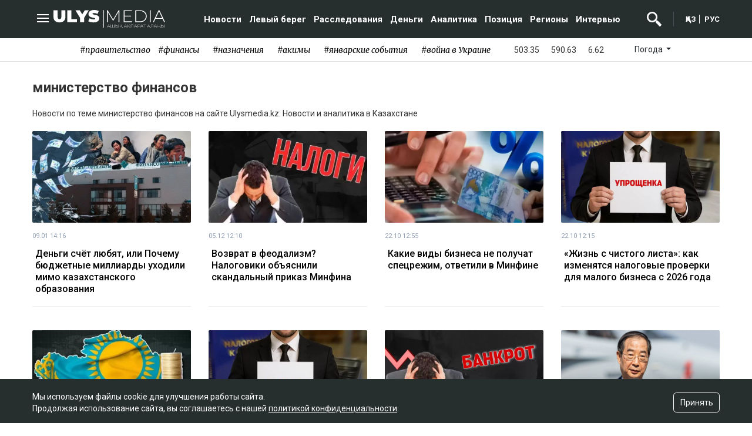

--- FILE ---
content_type: text/html; charset=UTF-8
request_url: https://ulysmedia.kz/tag/ministerstvo-finansov/
body_size: 9563
content:
<!DOCTYPE html>
<html lang="ruru" class="no-js"prefix="og:http://ogp.me/ns# article:http://ogp.me/ns/article#">
<head >
    <title>министерство финансов | Ulysmedia.kz | Новости и аналитика в Казахстане</title>

    <link rel="canonical" href="https://ulysmedia.kz/tag/ministerstvo-finansov/"/>

    
    <meta charset="UTF-8" />
<meta name="description" content="Media без запретных тем. Независимое издание на русском и казахском языках о реалиях общественно-политической жизни Казахстана" />
<meta property="og:site_name" content="Ulysmedia.kz | Новости и аналитика в Казахстане" />
<meta property="og:title" content="Ulysmedia.kz | Новости и аналитика в Казахстане" />
<meta property="og:headline" content="Ulysmedia.kz | Новости и аналитика в Казахстане" />
<meta property="og:description" content="Media без запретных тем. Независимое издание на русском и казахском языках о реалиях общественно-политической жизни Казахстана" />
<meta property="og:url" content="https://ulysmedia.kz/" />
<meta property="og:image" content="https://ulysmedia.kz/ulys-logo-main.jpg" />
<meta property="og:type" content="website" />
<meta property="og:locale" content="ru-RU" />


    <link rel="shortcut icon" type="image/svg+xml" href="/favicon.ico">
    <meta name="viewport" content="width=device-width, initial-scale=1, shrink-to-fit=no">
    <link rel="icon" type="image/x-icon" href="/build/images/favicon/favicon-16x16.png" sizes="16x16"/>
    <link rel="icon" type="image/x-icon" href="/build/images/favicon/favicon-32x32.png" sizes="32x32"/>
    <link rel="icon" type="image/x-icon" href="/build/images/favicon/favicon-96x96.png" sizes="96x96"/>
    <link rel="apple-touch-icon" sizes="57x57" href="/build/images/favicon/apple-icon-57x57.png">
    <link rel="apple-touch-icon" sizes="60x60" href="/build/images/favicon/apple-icon-60x60.png">
    <link rel="apple-touch-icon" sizes="72x72" href="/build/images/favicon/apple-icon-72x72.png">
    <link rel="apple-touch-icon" sizes="76x76" href="/build/images/favicon/apple-icon-76x76.png">
    <link rel="apple-touch-icon" sizes="114x114" href="/build/images/favicon/apple-icon-114x114.png">
    <link rel="apple-touch-icon" sizes="120x120" href="/build/images/favicon/apple-icon-120x120.png">
    <link rel="apple-touch-icon" sizes="144x144" href="/build/images/favicon/apple-icon-144x144.png">
    <link rel="apple-touch-icon" sizes="152x152" href="/build/images/favicon/apple-icon-152x152.png">
    <link rel="apple-touch-icon" sizes="180x180" href="/build/images/favicon/apple-icon-180x180.png">
    <link rel="icon" type="image/png" sizes="192x192" href="/build/images/favicon/android-icon-192x192.png">
    <link rel="icon" type="image/png" sizes="32x32" href="/build/images/favicon/favicon-32x32.png">
    <link rel="icon" type="image/png" sizes="96x96" href="/build/images/favicon/favicon-96x96.png">
    <link rel="icon" type="image/png" sizes="16x16" href="/build/images/favicon/favicon-16x16.png">
    <link rel="manifest" href="/build/images/favicon/manifest.json">
    <meta name="msapplication-TileColor" content="#ffffff">
    <meta name="msapplication-TileImage" content="/build/images/favicon/ms-icon-144x144.png">
    <meta name="theme-color" content="#262e2e">

    <script>window.yaContextCb=window.yaContextCb||[]</script>
    <script src="https://yandex.ru/ads/system/context.js" defer></script>

                <link rel="stylesheet" href="/build/common.5875e9c6.css">
    

    <link rel="stylesheet" href="/build/category.a547d842.css">

        <meta property="relap:article" content="false">

    
    <meta name="pmail-verification" content="1d1a70f429098530a0ca9901f0a9d536">

    <link href="/custom.css?-1" rel="stylesheet" type="text/css">

    <!-- Yandex.Metrika counter -->
<script type="text/javascript" >
    (function(m,e,t,r,i,k,a){m[i]=m[i]||function(){(m[i].a=m[i].a||[]).push(arguments)};
        m[i].l=1*new Date();
        for (var j = 0; j < document.scripts.length; j++) {if (document.scripts[j].src === r) { return; }}
        k=e.createElement(t),a=e.getElementsByTagName(t)[0],k.async=1,k.src=r,a.parentNode.insertBefore(k,a)})
    (window, document, "script", "https://mc.yandex.ru/metrika/tag.js", "ym");

    ym(85042372, "init", {
        clickmap:true,
        trackLinks:true,
        accurateTrackBounce:true
    });
</script>
<noscript><div><img src="https://mc.yandex.ru/watch/85042372" style="position:absolute; left:-9999px;" alt="" /></div></noscript>
<!-- /Yandex.Metrika counter -->        <!-- Global site tag (gtag.js) - Google Analytics -->
    <script async src="https://www.googletagmanager.com/gtag/js?id=G-DCFF2ZBR55"></script>
    <script>
        window.dataLayer = window.dataLayer || [];
        function gtag(){dataLayer.push(arguments);}
        gtag('js', new Date());

        gtag('config', 'G-DCFF2ZBR55');
    </script>    <!--LiveInternet counter--><script>
        new Image().src = "https://counter.yadro.ru/hit?r"+
            escape(document.referrer)+((typeof(screen)=="undefined")?"":
                ";s"+screen.width+"*"+screen.height+"*"+(screen.colorDepth?
                    screen.colorDepth:screen.pixelDepth))+";u"+escape(document.URL)+
            ";h"+escape(document.title.substring(0,150))+
            ";"+Math.random();</script><!--/LiveInternet-->
    <script charset="UTF-8" src="//web.webpushs.com/js/push/80837fbb8cba451754fa65d1b3b2bbca_1.js" defer></script>
</head>
<body>
<header class="header position-fixed">
    <div class="container">
        <div class="row justify-content-between">
            <div class="col-xl-2 d-flex align-items-center">
                <a class="menu-bars"
                   onclick="document.getElementById('offCanvasLeftOverlap').classList.add('is-open');document.getElementById('js-off-canvas-overlay').classList.add('is-visible');"

                ><i><span></span><span></span><span></span></i></a>
                <a href="/"
                   class="d-block"><img src="/build/images/header-logo-white.svg" width="190"
                                        alt="header logo"></a>
            </div>
            <div class="col-xl-8 search__block hidden align-items-center justify-content-end" id="search-block">
                <form action="https://ulysmedia.kz/search/" method="get" autocomplete="off"
                      class="row gx-3 align-items-center">
                    <div class="col-1 text-center">
                        <button type="button" class="btn-close search__block-close"
                                onclick="document.getElementById('header-menu').classList.remove('hidden'); document.getElementById('search-block').classList.add('hidden')"

                                aria-label="Закрыть"></button>
                    </div>
                    <div class="col-9">
                        <input type="text"
                               class="form-control search__block-input"
                               name="search_text"
                               placeholder="Поиск по сайту"
                               title="Поиск по сайту">
                    </div>
                    <div class="col-2 d-grid">
                        <button type="submit" class="btn btn-primary search__block-submit">Поиск</button>
                    </div>
                </form>
            </div>
            <div class="col-xl-10 d-flex align-items-center justify-content-end header-menu" id="header-menu">
                    <nav role="navigation" class="nav-menu w-nav-menu xl-mr-40">
                    <a href="/news/"
               class="menu-link xl-pl-10 xl-pr-10">Новости</a>
                    <a href="/levyi-bereg/"
               class="menu-link xl-pl-10 xl-pr-10">Левый берег</a>
                    <a href="/rassledovaniya/"
               class="menu-link xl-pl-10 xl-pr-10">Расследования</a>
                    <a href="/dengi/"
               class="menu-link xl-pl-10 xl-pr-10">Деньги</a>
                    <a href="/analitika/"
               class="menu-link xl-pl-10 xl-pr-10">Аналитика</a>
                    <a href="/pozitsiya/"
               class="menu-link xl-pl-10 xl-pr-10">Позиция</a>
                    <a href="/regiony/"
               class="menu-link xl-pl-10 xl-pr-10">Регионы</a>
                    <a href="/interview/"
               class="menu-link xl-pl-10 xl-pr-10">Интервью</a>
        
                            </nav>


                <div class="search-icon xl-mr-20 xl-pr-20">
                    <img src="/build/images/search-icon-white.svg"
                         alt=""
                         width="25"
                         class="search-icon__img"
                         id="search-icon"
                         onclick="document.getElementById('header-menu').classList.add('hidden'); document.getElementById('search-block').classList.remove('hidden')"
                    >
                </div>

                <div class="lang-switch">
                    <a href="https://qaz.ulysmedia.kz/" class="lang-switch__link lang-switch__link--border xl-pr-5">ҚАЗ</a>
                    <a href="https://ulysmedia.kz/" class="lang-switch__link xl-pl-5 middle">РУС</a>
                </div>
            </div>
        </div>
    </div>
</header>
<div class="off-canvas position-left" id="offCanvasLeftOverlap">
    <div class="d-flex justify-content-between align-items-center xl-mt-20">
        <div>
            <a href="https://ulysmedia.kz/" class="sideLogo">
                <img class="" width="98" height="23"
                     src="/build/images/header-logo-white.svg" alt="logo"></a>
        </div>
        <div class="close-button text-center"
             onclick="document.getElementById('offCanvasLeftOverlap').classList.remove('is-open');document.getElementById('js-off-canvas-overlay').classList.remove('is-visible');"
        >
            <span>×</span>
        </div>
    </div>


    <form role="search" method="get" action="/search/" id="sidebarForm"
          class="xl-mt-20 xl-mb-20">
        <input class="searchInput" type="text" name="search_text" autocomplete="off" placeholder="поиск"
               title="поиск">
        <button class="searchBtn" type="button" form="searchModalInput2"
                onclick="document.getElementById('sidebarForm').submit();">
            <svg version="1.1" id="Capa_1" xmlns="http://www.w3.org/2000/svg" xmlns:xlink="http://www.w3.org/1999/xlink"
                 x="0px" y="0px" viewBox="0 0 192.904 192.904" style="enable-background:new 0 0 192.904 192.904;"
                 xml:space="preserve">
<path d="M190.707,180.101l-47.078-47.077c11.702-14.072,18.752-32.142,18.752-51.831C162.381,36.423,125.959,0,81.191,0
	C36.422,0,0,36.423,0,81.193c0,44.767,36.422,81.187,81.191,81.187c19.688,0,37.759-7.049,51.831-18.751l47.079,47.078
	c1.464,1.465,3.384,2.197,5.303,2.197c1.919,0,3.839-0.732,5.304-2.197C193.637,187.778,193.637,183.03,190.707,180.101z M15,81.193
	C15,44.694,44.693,15,81.191,15c36.497,0,66.189,29.694,66.189,66.193c0,36.496-29.692,66.187-66.189,66.187
	C44.693,147.38,15,117.689,15,81.193z"></path>
                <g>
                </g>
                <g>
                </g>
                <g>
                </g>
                <g>
                </g>
                <g>
                </g>
                <g>
                </g>
                <g>
                </g>
                <g>
                </g>
                <g>
                </g>
                <g>
                </g>
                <g>
                </g>
                <g>
                </g>
                <g>
                </g>
                <g>
                </g>
                <g>
                </g>
</svg>
        </button>
    </form>

    <div class="d-flex flex-row xs-mb-20">
        <div class="d-flex justify-content-center align-items-center">
                <div class="d-flex currency" title="курс НБРК на 26.01.2026">
        <div class="currency__title align-self-center">
            <i class="fas fa-dollar-sign"></i>                                </div>
        <div class="currency__description currency__description-- align-self-center xs-pl-10 xs-pr-10">503.35</div>
    </div>
    <div class="d-flex currency" title="курс НБРК на 26.01.2026">
        <div class="currency__title align-self-center">
                        <i class="fas fa-euro-sign"></i>                    </div>
        <div class="currency__description currency__description-- align-self-center xs-pl-10 xs-pr-10">590.63</div>
    </div>
    <div class="d-flex currency" title="курс НБРК на 26.01.2026">
        <div class="currency__title align-self-center">
                                    <i class="fas fa-ruble-sign"></i>        </div>
        <div class="currency__description currency__description-- align-self-center xs-pl-10 xs-pr-10">6.62</div>
    </div>

        </div>
            <div class="temperature d-flex xs-pl-10">
        <div class="d-flex align-items-center" title="Погода">
            <a class="btn dropdown-toggle temperature__title" href="#" role="button" id="dropdownMenuLink"
               data-bs-toggle="dropdown" aria-expanded="false">
                Погода
            </a>

            <ul class="dropdown-menu dropdown-menu-lg-end" aria-labelledby="dropdownMenuLink">
                                    <li>
                        <a class="dropdown-item"
                           href="https://www.gismeteo.kz/weather-nur-sultan-5164/"
                           target="_blank"
                        >Астана: -21.5°</a>
                    </li>
                                                    <li><a class="dropdown-item"
                           href="https://www.gismeteo.kz/weather-almaty-5205/"
                           target="_blank"
                        >Алматы: -6°</a>
                    </li>
                                                    <li><a class="dropdown-item"
                           href="https://www.gismeteo.kz/weather-shymkent-5324/"
                           target="_blank"
                        >Шымкент: -0.3°</a>
                    </li>
                                                    <li><a class="dropdown-item"
                           href="https://www.gismeteo.kz/weather-taraz-5325/"
                           target="_blank"
                        >Тараз: -0.3°</a>
                    </li>
                                                    <li><a class="dropdown-item"
                           href="https://www.gismeteo.kz/weather-turkistan-5321/"
                           target="_blank"
                        >Туркестан: -1°</a>
                    </li>
                                                    <li><a class="dropdown-item"
                           href="https://www.gismeteo.kz/weather-taldykorgan-5203/"
                           target="_blank"
                        >Талдыкорган: -2.6°</a>
                    </li>
                                                    <li><a class="dropdown-item"
                           href="https://www.gismeteo.kz/weather-karaganda-5168/"
                           target="_blank"
                        >Караганда: -11.2°</a>
                    </li>
                                                    <li><a class="dropdown-item"
                           href="https://www.gismeteo.kz/weather-aktobe-5165/"
                           target="_blank"
                        >Актобе: -22°</a>
                    </li>
                                                    <li><a class="dropdown-item"
                           href="https://www.gismeteo.kz/weather-atyrau-11945/"
                           target="_blank"
                        >Атырау: -12.5°</a>
                    </li>
                                                    <li><a class="dropdown-item"
                           href="https://www.gismeteo.kz/weather-kostanay-4628/"
                           target="_blank"
                        >Костанай: -26.5°</a>
                    </li>
                                                    <li><a class="dropdown-item"
                           href="https://www.gismeteo.kz/weather-pavlodar-5174/"
                           target="_blank"
                        >Павлодар: -26°</a>
                    </li>
                                                    <li><a class="dropdown-item"
                           href="https://www.gismeteo.kz/weather-kokshetau-4616/"
                           target="_blank"
                        >Кокшетау: -27.1°</a>
                    </li>
                                                    <li><a class="dropdown-item"
                           href="https://www.gismeteo.kz/weather-aktau-5320/"
                           target="_blank"
                        >Актау: -1.4°</a>
                    </li>
                                                    <li><a class="dropdown-item"
                           href="https://www.gismeteo.kz/weather-oral-5156/"
                           target="_blank"
                        >Уральск: -27.1°</a>
                    </li>
                                                    <li><a class="dropdown-item"
                           href="https://www.gismeteo.kz/weather-petropavlovsk-4574/"
                           target="_blank"
                        >Петропавловск: -28°</a>
                    </li>
                                                    <li><a class="dropdown-item"
                           href="https://www.gismeteo.kz/weather-semey-5192/"
                           target="_blank"
                        >Семей: -11.5°</a>
                    </li>
                                                    <li><a class="dropdown-item"
                           href="https://www.gismeteo.kz/weather-ust-kamenogorsk-5201/"
                           target="_blank"
                        >Усть-Каменогорск: -7.1°</a>
                    </li>
                            </ul>
        </div>
    </div>

    </div>

    <ul class="vertical menu align-center side-menu xl-ml-0 xl-pl-0 xs-pl-0">
                        <li class="menu-item"><a
                        href="/news/">Новости</a></li>
                    <li class="menu-item"><a
                        href="/levyi-bereg/">Левый берег</a></li>
                    <li class="menu-item"><a
                        href="/rassledovaniya/">Расследования</a></li>
                    <li class="menu-item"><a
                        href="/dengi/">Деньги</a></li>
                    <li class="menu-item"><a
                        href="/analitika/">Аналитика</a></li>
                    <li class="menu-item"><a
                        href="/pozitsiya/">Позиция</a></li>
                    <li class="menu-item"><a
                        href="/regiony/">Регионы</a></li>
                    <li class="menu-item"><a
                        href="/interview/">Интервью</a></li>
                <li class="menu-item"><a href="/ulys-travel/">ULYS TRAVEL</a></li>
    <li class="menu-item"><a href="https://ulysmedia.kz/ulys-tv/">ULYS TV</a></li>
</ul>

    <ul class="side-menu side-menu2 xl-mt-20 xl-pl-0 xs-pl-0">
        <li id="menu-item-22" class="menu-item menu-item-type-post_type menu-item-object-page menu-item-22"><a
                    href="/page/about/">О редакции</a></li>
        <li id="menu-item-21" class="menu-item menu-item-type-post_type menu-item-object-page menu-item-21"><a
                    href="/page/contacts/">Контакты</a></li>
        <li id="menu-item-23"
            class="menu-item menu-item-type-post_type menu-item-object-page menu-item-privacy-policy menu-item-23"><a
                    href="/page/rules/">Правила сайта</a></li>
        <li id="menu-item-24" class="menu-item menu-item-type-post_type menu-item-object-page menu-item-24"><a
                    href="/page/reklama/">Реклама на сайте</a></li>
    </ul>

    
                                                                                                                                                                                                                                                                                                                                    </div>
<div class="js-off-canvas-overlay is-overlay-fixed" id="js-off-canvas-overlay"
     onclick="document.getElementById('offCanvasLeftOverlap').classList.remove('is-open');document.getElementById('js-off-canvas-overlay').classList.remove('is-visible');"
></div>
        <div class="tags-line d-flex justify-content-center align-items-center  xl-pt-10 xl-pb-10 xl-mb-20 xl-mt-65">
        <div class="">
                            <a href="/tag/pravitelstvo/"
                   class="tags-line__item d-inline-block xl-pl-20 ">#правительство</a>
                            <a href="/tag/finansy/"
                   class="tags-line__item d-inline-block xl-pl-20 xl-pr-10">#финансы</a>
                            <a href="/tag/naznacheniia/"
                   class="tags-line__item d-inline-block xl-pl-20 xl-pr-10">#назначения</a>
                            <a href="/tag/akimy/"
                   class="tags-line__item d-inline-block xl-pl-20 xl-pr-10">#акимы</a>
                            <a href="/tag/ianvarskie-sobytiia/"
                   class="tags-line__item d-inline-block xl-pl-20 xl-pr-10">#январские события</a>
                            <a href="/tag/voina-v-ukraine/"
                   class="tags-line__item d-inline-block xl-pl-20 xl-pr-10">#война в Украине</a>
                    </div>
        <div class="d-flex flex-row">
                            <div class="d-flex justify-content-center align-items-center xs-pl-20 xs-pr-20">
                        <div class="d-flex currency" title="курс НБРК на 26.01.2026">
        <div class="currency__title align-self-center">
            <i class="fas fa-dollar-sign"></i>                                </div>
        <div class="currency__description currency__description-- align-self-center xs-pl-10 xs-pr-10">503.35</div>
    </div>
    <div class="d-flex currency" title="курс НБРК на 26.01.2026">
        <div class="currency__title align-self-center">
                        <i class="fas fa-euro-sign"></i>                    </div>
        <div class="currency__description currency__description-- align-self-center xs-pl-10 xs-pr-10">590.63</div>
    </div>
    <div class="d-flex currency" title="курс НБРК на 26.01.2026">
        <div class="currency__title align-self-center">
                                    <i class="fas fa-ruble-sign"></i>        </div>
        <div class="currency__description currency__description-- align-self-center xs-pl-10 xs-pr-10">6.62</div>
    </div>

                </div>
                    <div class="temperature d-flex xs-pl-10">
        <div class="d-flex align-items-center" title="Погода">
            <a class="btn dropdown-toggle temperature__title" href="#" role="button" id="dropdownMenuLink"
               data-bs-toggle="dropdown" aria-expanded="false">
                Погода
            </a>

            <ul class="dropdown-menu dropdown-menu-lg-end" aria-labelledby="dropdownMenuLink">
                                    <li>
                        <a class="dropdown-item"
                           href="https://www.gismeteo.kz/weather-nur-sultan-5164/"
                           target="_blank"
                        >Астана: -21.5°</a>
                    </li>
                                                    <li><a class="dropdown-item"
                           href="https://www.gismeteo.kz/weather-almaty-5205/"
                           target="_blank"
                        >Алматы: -6°</a>
                    </li>
                                                    <li><a class="dropdown-item"
                           href="https://www.gismeteo.kz/weather-shymkent-5324/"
                           target="_blank"
                        >Шымкент: -0.3°</a>
                    </li>
                                                    <li><a class="dropdown-item"
                           href="https://www.gismeteo.kz/weather-taraz-5325/"
                           target="_blank"
                        >Тараз: -0.3°</a>
                    </li>
                                                    <li><a class="dropdown-item"
                           href="https://www.gismeteo.kz/weather-turkistan-5321/"
                           target="_blank"
                        >Туркестан: -1°</a>
                    </li>
                                                    <li><a class="dropdown-item"
                           href="https://www.gismeteo.kz/weather-taldykorgan-5203/"
                           target="_blank"
                        >Талдыкорган: -2.6°</a>
                    </li>
                                                    <li><a class="dropdown-item"
                           href="https://www.gismeteo.kz/weather-karaganda-5168/"
                           target="_blank"
                        >Караганда: -11.2°</a>
                    </li>
                                                    <li><a class="dropdown-item"
                           href="https://www.gismeteo.kz/weather-aktobe-5165/"
                           target="_blank"
                        >Актобе: -22°</a>
                    </li>
                                                    <li><a class="dropdown-item"
                           href="https://www.gismeteo.kz/weather-atyrau-11945/"
                           target="_blank"
                        >Атырау: -12.5°</a>
                    </li>
                                                    <li><a class="dropdown-item"
                           href="https://www.gismeteo.kz/weather-kostanay-4628/"
                           target="_blank"
                        >Костанай: -26.5°</a>
                    </li>
                                                    <li><a class="dropdown-item"
                           href="https://www.gismeteo.kz/weather-pavlodar-5174/"
                           target="_blank"
                        >Павлодар: -26°</a>
                    </li>
                                                    <li><a class="dropdown-item"
                           href="https://www.gismeteo.kz/weather-kokshetau-4616/"
                           target="_blank"
                        >Кокшетау: -27.1°</a>
                    </li>
                                                    <li><a class="dropdown-item"
                           href="https://www.gismeteo.kz/weather-aktau-5320/"
                           target="_blank"
                        >Актау: -1.4°</a>
                    </li>
                                                    <li><a class="dropdown-item"
                           href="https://www.gismeteo.kz/weather-oral-5156/"
                           target="_blank"
                        >Уральск: -27.1°</a>
                    </li>
                                                    <li><a class="dropdown-item"
                           href="https://www.gismeteo.kz/weather-petropavlovsk-4574/"
                           target="_blank"
                        >Петропавловск: -28°</a>
                    </li>
                                                    <li><a class="dropdown-item"
                           href="https://www.gismeteo.kz/weather-semey-5192/"
                           target="_blank"
                        >Семей: -11.5°</a>
                    </li>
                                                    <li><a class="dropdown-item"
                           href="https://www.gismeteo.kz/weather-ust-kamenogorsk-5201/"
                           target="_blank"
                        >Усть-Каменогорск: -7.1°</a>
                    </li>
                            </ul>
        </div>
    </div>

                    </div>
    </div>


    <div class="category xl-pb-10 xl-mb-40">
        <div class="container xl-pb-40 --border-bottom">
            <div class="row">
                <div class="col-xl-12 ">
                    <h1 class="xl-mb-40">министерство финансов</h1>

                    
                                            <div class="description">
                                                            Новости по теме министерство финансов на сайте Ulysmedia.kz: Новости и аналитика в Казахстане
                                                    </div>
                    

                                            <div class="row">
                                                            <div class="col-xl-3 xl-mb-20">
                                    <a href="https://ulysmedia.kz/analitika/65703-dengi-schiot-liubiat-ili-pochemu-biudzhetnye-milliardy-ukhodili-mimo-kazakhstanskogo-obrazovaniia/"
                                       class="d-block"><img src="https://ulysmedia.kz/cache/imagine/380x220/uploads/news/2026/01/09/6960c791eb3ba066755336.jpeg" alt="Деньги счёт любят, или Почему бюджетные миллиарды уходили мимо казахстанского образования"
                                                            class="category__image xl-mb-10"></a>

                                    <div class="news-info d-flex align-items-center xl-mb-10">
                                        <span class="date xl-mr-10" title="2026-01-09T09:16:00+00:00">09.01 14:16</span>
                                    </div>
                                    <div class="category-tittle"> <a href="https://ulysmedia.kz/analitika/65703-dengi-schiot-liubiat-ili-pochemu-biudzhetnye-milliardy-ukhodili-mimo-kazakhstanskogo-obrazovaniia/"
                                       class="category__title">Деньги счёт любят, или Почему бюджетные миллиарды уходили мимо казахстанского образования</a></div>
                                </div>
                                                            <div class="col-xl-3 xl-mb-20">
                                    <a href="https://ulysmedia.kz/news/63678-vozvrat-v-feodalizm-nalogoviki-obiasnili-skandalnyi-prikaz-minfin/"
                                       class="d-block"><img src="https://ulysmedia.kz/cache/imagine/380x220/uploads/news/2025/12/05/69328637432d0020939310.jpeg" alt="Возврат в феодализм? Налоговики объяснили скандальный приказ Минфина"
                                                            class="category__image xl-mb-10"></a>

                                    <div class="news-info d-flex align-items-center xl-mb-10">
                                        <span class="date xl-mr-10" title="2025-12-05T07:10:00+00:00">05.12 12:10</span>
                                    </div>
                                    <div class="category-tittle"> <a href="https://ulysmedia.kz/news/63678-vozvrat-v-feodalizm-nalogoviki-obiasnili-skandalnyi-prikaz-minfin/"
                                       class="category__title">Возврат в феодализм? Налоговики объяснили скандальный приказ Минфина</a></div>
                                </div>
                                                            <div class="col-xl-3 xl-mb-20">
                                    <a href="https://ulysmedia.kz/news/61074-kakie-vidy-biznesa-ne-poluchat-spetsrezhim-otvetili-v-minfine/"
                                       class="d-block"><img src="https://ulysmedia.kz/cache/imagine/380x220/uploads/news/2025/10/22/68f88dc1241c1856651602.jpg" alt="Какие виды бизнеса не получат спецрежим, ответили в Минфине"
                                                            class="category__image xl-mb-10"></a>

                                    <div class="news-info d-flex align-items-center xl-mb-10">
                                        <span class="date xl-mr-10" title="2025-10-22T07:55:00+00:00">22.10 12:55</span>
                                    </div>
                                    <div class="category-tittle"> <a href="https://ulysmedia.kz/news/61074-kakie-vidy-biznesa-ne-poluchat-spetsrezhim-otvetili-v-minfine/"
                                       class="category__title">Какие виды бизнеса не получат спецрежим, ответили в Минфине</a></div>
                                </div>
                                                            <div class="col-xl-3 xl-mb-20">
                                    <a href="https://ulysmedia.kz/news/61070-zhizn-s-chistogo-lista-kak-izmeniatsia-nalogovye-proverki-dlia-malogo-biznesa-s-2026-goda/"
                                       class="d-block"><img src="https://ulysmedia.kz/cache/imagine/380x220/uploads/news/2025/10/22/68f88419bc251171571618.jpg" alt="«Жизнь с чистого листа»: как изменятся налоговые проверки для малого бизнеса с 2026 года"
                                                            class="category__image xl-mb-10"></a>

                                    <div class="news-info d-flex align-items-center xl-mb-10">
                                        <span class="date xl-mr-10" title="2025-10-22T07:15:00+00:00">22.10 12:15</span>
                                    </div>
                                    <div class="category-tittle"> <a href="https://ulysmedia.kz/news/61070-zhizn-s-chistogo-lista-kak-izmeniatsia-nalogovye-proverki-dlia-malogo-biznesa-s-2026-goda/"
                                       class="category__title">«Жизнь с чистого листа»: как изменятся налоговые проверки для малого бизнеса с 2026 года</a></div>
                                </div>
                                                            <div class="col-xl-3 xl-mb-20">
                                    <a href="https://ulysmedia.kz/news/61062-peresmotreli-prioritety-ministry-nashli-kak-sekonomit-milliardy-tenge/"
                                       class="d-block"><img src="https://ulysmedia.kz/cache/imagine/380x220/uploads/news/2025/10/22/68f8771b15d68753546539.jpg" alt="Пересмотрели приоритеты: министры нашли, как сэкономить миллиарды тенге"
                                                            class="category__image xl-mb-10"></a>

                                    <div class="news-info d-flex align-items-center xl-mb-10">
                                        <span class="date xl-mr-10" title="2025-10-22T06:21:00+00:00">22.10 11:21</span>
                                    </div>
                                    <div class="category-tittle"> <a href="https://ulysmedia.kz/news/61062-peresmotreli-prioritety-ministry-nashli-kak-sekonomit-milliardy-tenge/"
                                       class="category__title">Пересмотрели приоритеты: министры нашли, как сэкономить миллиарды тенге</a></div>
                                </div>
                                                            <div class="col-xl-3 xl-mb-20">
                                    <a href="https://ulysmedia.kz/news/60586-biznes-konechno-zakroetsia-v-pravitelstve-otsenili-novyi-nalogovyi-kodeks/"
                                       class="d-block"><img src="https://ulysmedia.kz/cache/imagine/380x220/uploads/news/2025/10/14/68ee0b8025424558133976.jpg" alt="Бизнес, конечно, закроется – в правительстве оценили новый Налоговый кодекс"
                                                            class="category__image xl-mb-10"></a>

                                    <div class="news-info d-flex align-items-center xl-mb-10">
                                        <span class="date xl-mr-10" title="2025-10-14T08:36:00+00:00">14.10 13:36</span>
                                    </div>
                                    <div class="category-tittle"> <a href="https://ulysmedia.kz/news/60586-biznes-konechno-zakroetsia-v-pravitelstve-otsenili-novyi-nalogovyi-kodeks/"
                                       class="category__title">Бизнес, конечно, закроется – в правительстве оценили новый Налоговый кодекс</a></div>
                                </div>
                                                            <div class="col-xl-3 xl-mb-20">
                                    <a href="https://ulysmedia.kz/news/59961-kak-izmenilis-pravila-primeneniia-protsedury-vnesudebnogo-bankrotstva-v-kazakhstane/"
                                       class="d-block"><img src="https://ulysmedia.kz/cache/imagine/380x220/uploads/news/2025/10/03/68df6f3f3740f110619860.jpg" alt="Как изменились правила применения процедуры внесудебного банкротства в Казахстане"
                                                            class="category__image xl-mb-10"></a>

                                    <div class="news-info d-flex align-items-center xl-mb-10">
                                        <span class="date xl-mr-10" title="2025-10-03T06:10:00+00:00">03.10 11:10</span>
                                    </div>
                                    <div class="category-tittle"> <a href="https://ulysmedia.kz/news/59961-kak-izmenilis-pravila-primeneniia-protsedury-vnesudebnogo-bankrotstva-v-kazakhstane/"
                                       class="category__title">Как изменились правила применения процедуры внесудебного банкротства в Казахстане</a></div>
                                </div>
                                                            <div class="col-xl-3 xl-mb-20">
                                    <a href="https://ulysmedia.kz/news/50873-v-iuzhnoi-koree-politicheskii-krizis-i-o-prezidenta-i-ministr-finansov-podali-v-otstavku/"
                                       class="d-block"><img src="https://ulysmedia.kz/cache/imagine/380x220/uploads/news/2025/05/01/6813b7b8b7dfe449075579.png" alt="В Южной Корее политический кризис: и.о. президента и министр финансов подали в отставку"
                                                            class="category__image xl-mb-10"></a>

                                    <div class="news-info d-flex align-items-center xl-mb-10">
                                        <span class="date xl-mr-10" title="2025-05-01T17:34:00+00:00">01.05 22:34</span>
                                    </div>
                                    <div class="category-tittle"> <a href="https://ulysmedia.kz/news/50873-v-iuzhnoi-koree-politicheskii-krizis-i-o-prezidenta-i-ministr-finansov-podali-v-otstavku/"
                                       class="category__title">В Южной Корее политический кризис: и.о. президента и министр финансов подали в отставку</a></div>
                                </div>
                                                            <div class="col-xl-3 xl-mb-20">
                                    <a href="https://ulysmedia.kz/dengi/49651-blokirovka-scheta-iz-za-dolga-v-100-tenge-na-zhaloby-kazakhstantsev-otvetili-v-minfine/"
                                       class="d-block"><img src="https://ulysmedia.kz/cache/imagine/380x220/uploads/news/2025/04/09/67f642d107f9b401428539.jpg" alt="Блокировка счета из-за долга в 100 тенге: на жалобы казахстанцев ответили в Минфине"
                                                            class="category__image xl-mb-10"></a>

                                    <div class="news-info d-flex align-items-center xl-mb-10">
                                        <span class="date xl-mr-10" title="2025-04-09T09:51:00+00:00">09.04 14:51</span>
                                    </div>
                                    <div class="category-tittle"> <a href="https://ulysmedia.kz/dengi/49651-blokirovka-scheta-iz-za-dolga-v-100-tenge-na-zhaloby-kazakhstantsev-otvetili-v-minfine/"
                                       class="category__title">Блокировка счета из-за долга в 100 тенге: на жалобы казахстанцев ответили в Минфине</a></div>
                                </div>
                                                            <div class="col-xl-3 xl-mb-20">
                                    <a href="https://ulysmedia.kz/levyi-bereg/48916-kogda-primut-reshenie-po-stavke-nds-v-kazakhstane/"
                                       class="d-block"><img src="https://ulysmedia.kz/cache/imagine/380x220/uploads/news/2025/03/27/67e546cb729fb506234782.png" alt="Когда примут решение по ставке НДС в Казахстане"
                                                            class="category__image xl-mb-10"></a>

                                    <div class="news-info d-flex align-items-center xl-mb-10">
                                        <span class="date xl-mr-10" title="2025-03-27T12:38:00+00:00">27.03 17:38</span>
                                    </div>
                                    <div class="category-tittle"> <a href="https://ulysmedia.kz/levyi-bereg/48916-kogda-primut-reshenie-po-stavke-nds-v-kazakhstane/"
                                       class="category__title">Когда примут решение по ставке НДС в Казахстане</a></div>
                                </div>
                                                            <div class="col-xl-3 xl-mb-20">
                                    <a href="https://ulysmedia.kz/news/45593-raskhody-gosapparata-iz-goda-v-god-rastut-takiev/"
                                       class="d-block"><img src="https://ulysmedia.kz/cache/imagine/380x220/uploads/news/2025/01/28/6798c1f9ed950904572080.png" alt="Расходы госаппарата из года в год растут - Такиев"
                                                            class="category__image xl-mb-10"></a>

                                    <div class="news-info d-flex align-items-center xl-mb-10">
                                        <span class="date xl-mr-10" title="2025-01-28T11:45:00+00:00">28.01 16:45</span>
                                    </div>
                                    <div class="category-tittle"> <a href="https://ulysmedia.kz/news/45593-raskhody-gosapparata-iz-goda-v-god-rastut-takiev/"
                                       class="category__title">Расходы госаппарата из года в год растут - Такиев</a></div>
                                </div>
                                                            <div class="col-xl-3 xl-mb-20">
                                    <a href="https://ulysmedia.kz/news/43127-zachem-kazakhstan-vzial-tri-mnogomilliardnykh-zaima-u-inostrannykh-bankov/"
                                       class="d-block"><img src="https://ulysmedia.kz/cache/imagine/380x220/uploads/news/2024/12/17/6761791005c70130588072.jpg" alt="Зачем Казахстан взял три многомиллиардных займа у иностранных банков"
                                                            class="category__image xl-mb-10"></a>

                                    <div class="news-info d-flex align-items-center xl-mb-10">
                                        <span class="date xl-mr-10" title="2024-12-17T13:10:00+00:00">17.12 18:10</span>
                                    </div>
                                    <div class="category-tittle"> <a href="https://ulysmedia.kz/news/43127-zachem-kazakhstan-vzial-tri-mnogomilliardnykh-zaima-u-inostrannykh-bankov/"
                                       class="category__title">Зачем Казахстан взял три многомиллиардных займа у иностранных банков</a></div>
                                </div>
                                                            <div class="col-xl-3 xl-mb-20">
                                    <a href="https://ulysmedia.kz/news/43113-pochemu-plan-po-respublikanskomu-i-gosbiudzhetu-ne-ispolnili-v-kazakhstane/"
                                       class="d-block"><img src="https://ulysmedia.kz/cache/imagine/380x220/uploads/news/2024/12/17/67615756c7d9a642896151.jpg" alt="Почему план по республиканскому и госбюджету не исполнили в Казахстане"
                                                            class="category__image xl-mb-10"></a>

                                    <div class="news-info d-flex align-items-center xl-mb-10">
                                        <span class="date xl-mr-10" title="2024-12-17T10:48:00+00:00">17.12 15:48</span>
                                    </div>
                                    <div class="category-tittle"> <a href="https://ulysmedia.kz/news/43113-pochemu-plan-po-respublikanskomu-i-gosbiudzhetu-ne-ispolnili-v-kazakhstane/"
                                       class="category__title">Почему план по республиканскому и госбюджету не исполнили в Казахстане</a></div>
                                </div>
                                                            <div class="col-xl-3 xl-mb-20">
                                    <a href="https://ulysmedia.kz/news/41638-ne-kritichno-glava-minfina-o-vneshnem-dolge-kazakhstana/"
                                       class="d-block"><img src="https://ulysmedia.kz/cache/imagine/380x220/uploads/news/2024/11/20/673d9f62e62c2409510515.jpg" alt="&quot;Не критично&quot;: глава Минфина о внешнем долге Казахстана"
                                                            class="category__image xl-mb-10"></a>

                                    <div class="news-info d-flex align-items-center xl-mb-10">
                                        <span class="date xl-mr-10" title="2024-11-20T07:55:00+00:00">20.11 12:55</span>
                                    </div>
                                    <div class="category-tittle"> <a href="https://ulysmedia.kz/news/41638-ne-kritichno-glava-minfina-o-vneshnem-dolge-kazakhstana/"
                                       class="category__title">&quot;Не критично&quot;: глава Минфина о внешнем долге Казахстана</a></div>
                                </div>
                                                            <div class="col-xl-3 xl-mb-20">
                                    <a href="https://ulysmedia.kz/news/39626-na-chto-budut-tratit-vozvrashchennye-v-kazakhstan-aktivy/"
                                       class="d-block"><img src="https://ulysmedia.kz/cache/imagine/380x220/uploads/news/2024/10/15/670e5e99b220d778159290.jpeg" alt="На что будут тратить возвращенные в Казахстан активы"
                                                            class="category__image xl-mb-10"></a>

                                    <div class="news-info d-flex align-items-center xl-mb-10">
                                        <span class="date xl-mr-10" title="2024-10-15T12:20:00+00:00">15.10 17:20</span>
                                    </div>
                                    <div class="category-tittle"> <a href="https://ulysmedia.kz/news/39626-na-chto-budut-tratit-vozvrashchennye-v-kazakhstan-aktivy/"
                                       class="category__title">На что будут тратить возвращенные в Казахстан активы</a></div>
                                </div>
                                                            <div class="col-xl-3 xl-mb-20">
                                    <a href="https://ulysmedia.kz/news/39606-kto-iz-chinovnikov-ne-budet-raskryvat-svoi-dokhody-posle-vseobshchei-deklaratsii-v-kazakhstane/"
                                       class="d-block"><img src="https://ulysmedia.kz/cache/imagine/380x220/uploads/news/2024/10/15/670e14150aa3e603404288.jpeg" alt="Кто из чиновников не будет раскрывать свои доходы после всеобщей декларации в Казахстане"
                                                            class="category__image xl-mb-10"></a>

                                    <div class="news-info d-flex align-items-center xl-mb-10">
                                        <span class="date xl-mr-10" title="2024-10-15T07:00:00+00:00">15.10 12:00</span>
                                    </div>
                                    <div class="category-tittle"> <a href="https://ulysmedia.kz/news/39606-kto-iz-chinovnikov-ne-budet-raskryvat-svoi-dokhody-posle-vseobshchei-deklaratsii-v-kazakhstane/"
                                       class="category__title">Кто из чиновников не будет раскрывать свои доходы после всеобщей декларации в Казахстане</a></div>
                                </div>
                                                    </div>
                        <div class="d-block pull-center xs-mt-20 xs-mb-20">
                                <nav>
                        <ul class="pagination">

                            <li class="page-item disabled">
                    <span class="page-link">&laquo;&nbsp;Назад</span>
                </li>
            
            
                                                <li class="page-item active">
                        <span class="page-link">1</span>
                    </li>
                
                                                <li class="page-item">
                        <a class="page-link" href="/tag/ministerstvo-finansov/?page=2">2</a>
                    </li>
                
                                                <li class="page-item">
                        <a class="page-link" href="/tag/ministerstvo-finansov/?page=3">3</a>
                    </li>
                
                                                <li class="page-item">
                        <a class="page-link" href="/tag/ministerstvo-finansov/?page=4">4</a>
                    </li>
                
                                                <li class="page-item">
                        <a class="page-link" href="/tag/ministerstvo-finansov/?page=5">5</a>
                    </li>
                
            
                                                                        <li class="page-item">
                            <a class="page-link" href="/tag/ministerstvo-finansov/?page=6">6</a>
                        </li>
                                                    <li class="page-item">
                    <a class="page-link" href="/tag/ministerstvo-finansov/?page=7">7</a>
                </li>
            
                            <li class="page-item">
                    <a class="page-link" rel="next" href="/tag/ministerstvo-finansov/?page=2">Вперед&nbsp;&raquo;</a>
                </li>
                    </ul>
    </nav>

                        </div>
                                    </div>
            </div>
        </div>
    </div>
<footer class="footer xl-p-40 xl-pb-60">
    <div class="container xl-pb-20 footer--border-bottom">
        <div class="row">
            <div class="col-xl-4">
                <img src="/build/images/footer-logo-gray.svg" alt="footer.copyright" width="200" height="33" class="xl-mb-20">
                <div class="footer-copyright">Полное или частичное копирование материалов сайта в коммерческих целях допускается только с письменного разрешения владельца сайта.</div>
            </div>
            <div class="col-xl-2">
                <div class="">
                    <h4 class="footer-title xl-mb-10">Рубрики</h4>

                    <ul class="footer-menu xl-m-0 xl-p-0">
            <li class="xl-mb-5">
            <a href="/news/" class="footer-menu__link">Новости</a>
        </li>
            <li class="xl-mb-5">
            <a href="/levyi-bereg/" class="footer-menu__link">Левый берег</a>
        </li>
            <li class="xl-mb-5">
            <a href="/rassledovaniya/" class="footer-menu__link">Расследования</a>
        </li>
            <li class="xl-mb-5">
            <a href="/dengi/" class="footer-menu__link">Деньги</a>
        </li>
            <li class="xl-mb-5">
            <a href="/analitika/" class="footer-menu__link">Аналитика</a>
        </li>
            <li class="xl-mb-5">
            <a href="/pozitsiya/" class="footer-menu__link">Позиция</a>
        </li>
            <li class="xl-mb-5">
            <a href="/regiony/" class="footer-menu__link">Регионы</a>
        </li>
            <li class="xl-mb-5">
            <a href="/interview/" class="footer-menu__link">Интервью</a>
        </li>
    </ul>
                </div>
            </div>
            <div class="col-xl-2">
                <h4 class="footer-title xl-mb-10">Редакция</h4>

                <ul class="footer-menu xl-m-0 xl-p-0">
                    <li class="xl-mb-5">
                        <a href="/page/about/" class="footer-menu__link">О проекте</a>
                    </li>
                    <li class="xl-mb-5">
                        <a href="/page/rules/" class="footer-menu__link">Правила сайта</a>
                    </li>
                    <li class="xl-mb-5">
                        <a href="/page/reklama/" class="footer-menu__link">Реклама на сайте</a>
                    </li>
                    <li class="xl-mb-5">
                        <a href="/page/contacts/" class="footer-menu__link">Контакты</a>
                    </li>
                    <li class="xl-mb-5">
                        <a href="/page/redaktsiya/" class="footer-menu__link">Редакционная политика</a>
                    </li>
                </ul>
            </div>
            <div class="col-xl-4">
                <h4 class="footer-title xl-mb-10">Мы в социальных сетях</h4>

                <div class="social-icons xl-mb-20">
                    <a href="https://www.facebook.com/ulysmedia" class="d-inline xl-mr-5"><img src="/build/images/icons/facebook-icon.svg" width="30" height="30" alt="facebook"></a>
                    <a href="https://www.tiktok.com/@ulysmedia" class="d-inline xl-mr-5"><img src="/build/images/icons/tktk-icon.svg" width="30" height="30" alt="TikTok"></a>
                    <a href="https://www.instagram.com/vyhod_k_pravde/" class="d-inline xl-mr-5"><img src="/build/images/icons/insta-icon.svg" width="30" height="30" alt="insta"></a>
                    <a href="https://api.whatsapp.com/send?phone=77057299700&text=%20" class="d-inline xl-mr-5"><img src="/build/images/icons/wa-icon.svg" width="30" height="30" alt="wa"></a>
                    <a href="https://www.youtube.com/channel/UCh419yCtXMlflJny2R4Inzg" class="d-inline xl-mr-5"><img src="/build/images/icons/youtube-icon.svg" width="30" height="30" alt="youtube"></a>
                    <a href="https://t.me/ulysmediatg" class="d-inline xl-mr-5"><img src="/build/images/icons/telegram-icon.svg" width="30" height="30" alt="youtube"></a>
                    <a href="" class="d-inline xl-mr-5"><img src="/build/images/icons/18plus.svg" width="30" height="30" alt="18plus"></a>
                    <a class="partdiv1" title="Новости о банках, кредитах и инвестициях Казахстана" target="_blank" href="https://finratings.kz/" style="color: #fff;font-size: 1px; text-decoration: none;position: absolute; top: -70px;" rel="dofollow">Новости о банках, кредитах и инвестициях Казахстана</a>
                </div>

                <div class="google-news d-flex xl-mb-20">
                    <img src="/build/images/google-news.svg" alt="google news" width="25" height="25">&nbsp;<a href="https://news.google.com/publications/CAAqBwgKMNzAqgsw2cvCAw?r=0&oc=1&hl=ru&gl=RU&ceid=RU:ru" class="google-news__link xl-ml-10" rel="nofollow">Подписаться на Google News</a>
                </div>

                <!--LiveInternet logo-->
                <a href="https://www.liveinternet.ru/click"
                                           target="_blank"><img src="https://counter.yadro.ru/logo?45.1"
                                                                title="LiveInternet"
                                                                alt="" style="border:0" width="31" height="31"/></a>
                <!--/LiveInternet-->
            </div>
        </div>
    </div>
    <div class="container xl-p-20 xl-pl-10">
        <div class="footer-copyright">© 2026. ТОО "Ulys Media Group". Все права защищены.</div>
    </div>
</footer>
<div class="cookie-notification" id="cookie-notification" >
    <div class="container  xs-p-15 xs-pt-20 d-flex align-items-center justify-content-between">
        <p class="m-0">Мы используем файлы cookie для улучшения работы сайта.&nbsp;<br>Продолжая использование сайта, вы
            соглашаетесь с нашей <a href="/page/privacy-policy/">политикой конфиденциальности</a>.</p>
        <button class="btn btn-outline-light" id="accept-cookie" type="button">Принять</button>
    </div>
</div>

<style>
    .cookie-notification {
        position: fixed;
        z-index: 999;
        bottom: 0;
        left: 0;
        right: 0;
        background-color: #262e2e;
        color: #FFF;
        display: none;
    }

    @media (max-width: 750px) {
        .cookie-notification {
           
        }
    }

    .cookie-notification a {
        color: #FFF;
    }
</style>

<script>
    let cookieNotification = document.getElementById("cookie-notification")
        , acceptButton = document.getElementById("accept-cookie");
    localStorage.getItem("cookieAccepted") || (cookieNotification.style.display = "block"),
        acceptButton.addEventListener("click", (function() {
                localStorage.setItem("cookieAccepted", "true"),
                    cookieNotification.style.display = "none"
            }
        ))
</script>
        <script src="/bundles/fosjsrouting/js/router.js"></script>
        <script src="/js/routing?callback=fos.Router.setData"></script>

    <script src="/build/runtime.ced75ccf.js" defer></script><script src="/build/675.187ed445.js" defer></script><script src="/build/727.28741a1f.js" defer></script><script src="/build/899.bc518259.js" defer></script><script src="/build/common.cbf5ae4e.js" defer></script>

    <script>
        document.addEventListener('copy', function() {
            //Get the selected text and append the extra info
            var selection = window.getSelection(),
                pagelink = '<br /><br /> Подробнее на: ' + document.location.href,
                copytext = selection + pagelink,
                newdiv = document.createElement('div');

            //hide the newly created container
            newdiv.style.position = 'absolute';
            newdiv.style.left = '-99999px';

            //insert the container, fill it with the extended text, and define the new selection
            document.body.appendChild(newdiv);
            newdiv.innerHTML = copytext;
            selection.selectAllChildren(newdiv);

            window.setTimeout(function () {
                document.body.removeChild(newdiv);
            }, 100);
        });
    </script>


    <script src="/build/category.af983413.js" defer></script>
</body>
</html>


--- FILE ---
content_type: text/css
request_url: https://ulysmedia.kz/build/category.a547d842.css
body_size: 1207
content:
@import url(https://fonts.googleapis.com/css2?family=Merriweather:ital,wght@0,400;0,700;1,400;1,700&family=Roboto:wght@300;400;500;700&display=swap);#offCanvasLeftOverlap{background-color:#262e2e;color:#fff;font-size:1rem;padding:0 2rem;z-index:999999}#offCanvasLeftOverlap .close-button{background:0 0;border:none;color:#fff;cursor:pointer;font-size:38px;font-weight:300;height:30px;margin-left:auto;overflow:hidden;width:30px}#offCanvasLeftOverlap #sidebarForm{position:relative}#offCanvasLeftOverlap #sidebarForm .searchInput{background:0 0;border:none;border-radius:8px;box-shadow:0 0 1px hsla(0,0%,100%,.5);color:#fff;padding:5px 15px;width:100%}#offCanvasLeftOverlap #sidebarForm .searchBtn{background:0 0;border:none;color:rgba(0,0,0,.8);cursor:pointer;line-height:1;padding:.6em 1em .4em;position:absolute;right:0;top:0;z-index:1}#offCanvasLeftOverlap #sidebarForm .searchBtn svg{fill:#7d7d7d;height:16px;width:16px}#offCanvasLeftOverlap .temperature__title,#offCanvasLeftOverlap .temperature__title:hover{color:#fff}#offCanvasLeftOverlap .side-menu{list-style:none}#offCanvasLeftOverlap .side-menu li{margin-bottom:5px;overflow:hidden;position:relative}#offCanvasLeftOverlap .side-menu li a{color:#fff;display:inline-block;font-weight:500;padding:2.5px 0;position:relative;text-align:left;text-decoration:none}#offCanvasLeftOverlap .side-menu li a:hover{color:#fff;text-decoration:none}#offCanvasLeftOverlap .side-menu.side-menu2 a{color:#d8d8d8;font-weight:400}#offCanvasLeftOverlap .i-18plus{background-image:url(/build/images/181.1fb90540.png);background-size:contain;color:#000;display:block;height:50px;margin-top:30px;width:50px}#offCanvasLeftOverlap .socSide{display:flex;justify-content:left;margin:30px 0}#offCanvasLeftOverlap .socSide a{border:1px solid #aeb0b2;border-radius:50px;display:flex;margin:0 5px;padding:7px;transition:.3s}#offCanvasLeftOverlap .socSide a svg{fill:#aeb0b2;height:20px;width:20px}#offCanvasLeftOverlap .close-button:focus{outline:0}#offCanvasLeftOverlap::-webkit-scrollbar{width:5px}#offCanvasLeftOverlap::-webkit-scrollbar-track{background:#f8f8f8}#offCanvasLeftOverlap::-webkit-scrollbar-thumb{background:#666}#offCanvasLeftOverlap::-webkit-scrollbar-thumb:hover{background:#555}.off-canvas{backface-visibility:hidden;background:#fff;position:fixed;transition:-webkit-transform .5s ease;transition:transform .5s ease;z-index:12}.off-canvas.is-open{-webkit-transform:translate(0)}.position-left{height:100%;left:0;overflow-y:auto;top:0;transform:translateX(-350px);width:335px}.js-off-canvas-overlay{background:hsla(0,0%,4%,.5);height:100%;left:0;opacity:0;overflow:hidden;position:fixed;top:0;transition:opacity .5s ease,visibility .5s ease;visibility:hidden;width:100%;z-index:11}.js-off-canvas-overlay.is-visible{cursor:pointer;opacity:1;visibility:visible}.header{background-color:#2b3541;box-shadow:none;height:65px;top:0;width:100%;z-index:3}.header .nav-menu,.header .row,.header>.container{height:inherit}.header .menu-bars{color:#fff;cursor:pointer;display:block;padding:5px 8px}.header .menu-bars span{background-color:#fff;border-radius:30%;display:block;height:2px;margin-bottom:4px;width:20px}.header .nav-menu .menu-link{color:#fff;font-size:14px;font-weight:700;text-decoration:none;text-transform:uppercase}.header .nav-menu .menu-link:hover{text-decoration:none}.header .search__block{height:100%}.header .search__block-close{cursor:pointer}.header .search-icon{border-right:1px solid #454d56}.header .search-icon__img{cursor:pointer}.header .lang-switch__link{font-size:.93rem;font-weight:700}.header .lang-switch__link,.header .lang-switch__link:hover{color:#fff;text-decoration:none;text-transform:uppercase}.header .lang-switch__link--border{border-right:1px solid #fff}.header-wa{background-color:#454d56;border-radius:2px;color:#fff;font-size:.8rem;font-weight:400;line-height:17px}.header-wa--bold{font-size:1rem;font-weight:700}.footer{background-color:#262e2e}.footer--border-bottom{border-bottom:1px solid #454e5b}.footer-copyright{color:#93a1b5;font-size:.86rem;font-weight:400;line-height:136%}.footer-title{color:#fff;font-size:1.14rem;font-weight:500;letter-spacing:-.5px;line-height:24px}.footer-menu{list-style-type:none}.footer-menu__link{font-size:13px;font-weight:400;letter-spacing:0}.footer .google-news__link,.footer-menu__link,.footer-menu__link:hover{color:#93a1b5;text-decoration:none}.footer .google-news__link{font-size:13px;letter-spacing:0}.tags-line{border-bottom:1px solid #eaeaea;height:45px}.tags-line__item{color:#2f3031;font-size:1.1rem;font-style:normal;font-weight:400;text-decoration:none}.category__image{width:100%}.category__title,.category__title:hover{color:#000;text-decoration:none}

--- FILE ---
content_type: application/javascript; charset=utf-8
request_url: https://ulysmedia.kz/build/899.bc518259.js
body_size: 13574
content:
/*! For license information please see 899.bc518259.js.LICENSE.txt */
(self.webpackChunk=self.webpackChunk||[]).push([[899],{1170:(e,t,n)=>{"use strict";n.r(t),n.d(t,{afterMain:()=>x,afterRead:()=>v,afterWrite:()=>A,applyStyles:()=>P,arrow:()=>G,auto:()=>a,basePlacements:()=>c,beforeMain:()=>w,beforeRead:()=>y,beforeWrite:()=>O,bottom:()=>o,clippingParents:()=>u,computeStyles:()=>ne,createPopper:()=>Pe,createPopperBase:()=>Le,createPopperLite:()=>Ne,detectOverflow:()=>be,end:()=>f,eventListeners:()=>oe,flip:()=>ve,hide:()=>xe,left:()=>s,main:()=>_,modifierPhases:()=>C,offset:()=>Oe,placements:()=>m,popper:()=>d,popperGenerator:()=>Te,popperOffsets:()=>Ee,preventOverflow:()=>Ae,read:()=>b,reference:()=>h,right:()=>i,start:()=>l,top:()=>r,variationPlacements:()=>g,viewport:()=>p,write:()=>E});var r="top",o="bottom",i="right",s="left",a="auto",c=[r,o,i,s],l="start",f="end",u="clippingParents",p="viewport",d="popper",h="reference",g=c.reduce((function(e,t){return e.concat([t+"-"+l,t+"-"+f])}),[]),m=[].concat(c,[a]).reduce((function(e,t){return e.concat([t,t+"-"+l,t+"-"+f])}),[]),y="beforeRead",b="read",v="afterRead",w="beforeMain",_="main",x="afterMain",O="beforeWrite",E="write",A="afterWrite",C=[y,b,v,w,_,x,O,E,A];function j(e){return e?(e.nodeName||"").toLowerCase():null}function D(e){if(null==e)return window;if("[object Window]"!==e.toString()){var t=e.ownerDocument;return t&&t.defaultView||window}return e}function S(e){return e instanceof D(e).Element||e instanceof Element}function T(e){return e instanceof D(e).HTMLElement||e instanceof HTMLElement}function L(e){return"undefined"!=typeof ShadowRoot&&(e instanceof D(e).ShadowRoot||e instanceof ShadowRoot)}const P={name:"applyStyles",enabled:!0,phase:"write",fn:function(e){var t=e.state;Object.keys(t.elements).forEach((function(e){var n=t.styles[e]||{},r=t.attributes[e]||{},o=t.elements[e];T(o)&&j(o)&&(Object.assign(o.style,n),Object.keys(r).forEach((function(e){var t=r[e];!1===t?o.removeAttribute(e):o.setAttribute(e,!0===t?"":t)})))}))},effect:function(e){var t=e.state,n={popper:{position:t.options.strategy,left:"0",top:"0",margin:"0"},arrow:{position:"absolute"},reference:{}};return Object.assign(t.elements.popper.style,n.popper),t.styles=n,t.elements.arrow&&Object.assign(t.elements.arrow.style,n.arrow),function(){Object.keys(t.elements).forEach((function(e){var r=t.elements[e],o=t.attributes[e]||{},i=Object.keys(t.styles.hasOwnProperty(e)?t.styles[e]:n[e]).reduce((function(e,t){return e[t]="",e}),{});T(r)&&j(r)&&(Object.assign(r.style,i),Object.keys(o).forEach((function(e){r.removeAttribute(e)})))}))}},requires:["computeStyles"]};function N(e){return e.split("-")[0]}var M=Math.max,k=Math.min,$=Math.round;function R(){var e=navigator.userAgentData;return null!=e&&e.brands&&Array.isArray(e.brands)?e.brands.map((function(e){return e.brand+"/"+e.version})).join(" "):navigator.userAgent}function B(){return!/^((?!chrome|android).)*safari/i.test(R())}function I(e,t,n){void 0===t&&(t=!1),void 0===n&&(n=!1);var r=e.getBoundingClientRect(),o=1,i=1;t&&T(e)&&(o=e.offsetWidth>0&&$(r.width)/e.offsetWidth||1,i=e.offsetHeight>0&&$(r.height)/e.offsetHeight||1);var s=(S(e)?D(e):window).visualViewport,a=!B()&&n,c=(r.left+(a&&s?s.offsetLeft:0))/o,l=(r.top+(a&&s?s.offsetTop:0))/i,f=r.width/o,u=r.height/i;return{width:f,height:u,top:l,right:c+f,bottom:l+u,left:c,x:c,y:l}}function W(e){var t=I(e),n=e.offsetWidth,r=e.offsetHeight;return Math.abs(t.width-n)<=1&&(n=t.width),Math.abs(t.height-r)<=1&&(r=t.height),{x:e.offsetLeft,y:e.offsetTop,width:n,height:r}}function H(e,t){var n=t.getRootNode&&t.getRootNode();if(e.contains(t))return!0;if(n&&L(n)){var r=t;do{if(r&&e.isSameNode(r))return!0;r=r.parentNode||r.host}while(r)}return!1}function q(e){return D(e).getComputedStyle(e)}function V(e){return["table","td","th"].indexOf(j(e))>=0}function F(e){return((S(e)?e.ownerDocument:e.document)||window.document).documentElement}function z(e){return"html"===j(e)?e:e.assignedSlot||e.parentNode||(L(e)?e.host:null)||F(e)}function K(e){return T(e)&&"fixed"!==q(e).position?e.offsetParent:null}function Y(e){for(var t=D(e),n=K(e);n&&V(n)&&"static"===q(n).position;)n=K(n);return n&&("html"===j(n)||"body"===j(n)&&"static"===q(n).position)?t:n||function(e){var t=/firefox/i.test(R());if(/Trident/i.test(R())&&T(e)&&"fixed"===q(e).position)return null;var n=z(e);for(L(n)&&(n=n.host);T(n)&&["html","body"].indexOf(j(n))<0;){var r=q(n);if("none"!==r.transform||"none"!==r.perspective||"paint"===r.contain||-1!==["transform","perspective"].indexOf(r.willChange)||t&&"filter"===r.willChange||t&&r.filter&&"none"!==r.filter)return n;n=n.parentNode}return null}(e)||t}function U(e){return["top","bottom"].indexOf(e)>=0?"x":"y"}function Q(e,t,n){return M(e,k(t,n))}function J(e){return Object.assign({},{top:0,right:0,bottom:0,left:0},e)}function X(e,t){return t.reduce((function(t,n){return t[n]=e,t}),{})}const G={name:"arrow",enabled:!0,phase:"main",fn:function(e){var t,n=e.state,a=e.name,l=e.options,f=n.elements.arrow,u=n.modifiersData.popperOffsets,p=N(n.placement),d=U(p),h=[s,i].indexOf(p)>=0?"height":"width";if(f&&u){var g=function(e,t){return J("number"!=typeof(e="function"==typeof e?e(Object.assign({},t.rects,{placement:t.placement})):e)?e:X(e,c))}(l.padding,n),m=W(f),y="y"===d?r:s,b="y"===d?o:i,v=n.rects.reference[h]+n.rects.reference[d]-u[d]-n.rects.popper[h],w=u[d]-n.rects.reference[d],_=Y(f),x=_?"y"===d?_.clientHeight||0:_.clientWidth||0:0,O=v/2-w/2,E=g[y],A=x-m[h]-g[b],C=x/2-m[h]/2+O,j=Q(E,C,A),D=d;n.modifiersData[a]=((t={})[D]=j,t.centerOffset=j-C,t)}},effect:function(e){var t=e.state,n=e.options.element,r=void 0===n?"[data-popper-arrow]":n;null!=r&&("string"!=typeof r||(r=t.elements.popper.querySelector(r)))&&H(t.elements.popper,r)&&(t.elements.arrow=r)},requires:["popperOffsets"],requiresIfExists:["preventOverflow"]};function Z(e){return e.split("-")[1]}var ee={top:"auto",right:"auto",bottom:"auto",left:"auto"};function te(e){var t,n=e.popper,a=e.popperRect,c=e.placement,l=e.variation,u=e.offsets,p=e.position,d=e.gpuAcceleration,h=e.adaptive,g=e.roundOffsets,m=e.isFixed,y=u.x,b=void 0===y?0:y,v=u.y,w=void 0===v?0:v,_="function"==typeof g?g({x:b,y:w}):{x:b,y:w};b=_.x,w=_.y;var x=u.hasOwnProperty("x"),O=u.hasOwnProperty("y"),E=s,A=r,C=window;if(h){var j=Y(n),S="clientHeight",T="clientWidth";if(j===D(n)&&"static"!==q(j=F(n)).position&&"absolute"===p&&(S="scrollHeight",T="scrollWidth"),c===r||(c===s||c===i)&&l===f)A=o,w-=(m&&j===C&&C.visualViewport?C.visualViewport.height:j[S])-a.height,w*=d?1:-1;if(c===s||(c===r||c===o)&&l===f)E=i,b-=(m&&j===C&&C.visualViewport?C.visualViewport.width:j[T])-a.width,b*=d?1:-1}var L,P=Object.assign({position:p},h&&ee),N=!0===g?function(e,t){var n=e.x,r=e.y,o=t.devicePixelRatio||1;return{x:$(n*o)/o||0,y:$(r*o)/o||0}}({x:b,y:w},D(n)):{x:b,y:w};return b=N.x,w=N.y,d?Object.assign({},P,((L={})[A]=O?"0":"",L[E]=x?"0":"",L.transform=(C.devicePixelRatio||1)<=1?"translate("+b+"px, "+w+"px)":"translate3d("+b+"px, "+w+"px, 0)",L)):Object.assign({},P,((t={})[A]=O?w+"px":"",t[E]=x?b+"px":"",t.transform="",t))}const ne={name:"computeStyles",enabled:!0,phase:"beforeWrite",fn:function(e){var t=e.state,n=e.options,r=n.gpuAcceleration,o=void 0===r||r,i=n.adaptive,s=void 0===i||i,a=n.roundOffsets,c=void 0===a||a,l={placement:N(t.placement),variation:Z(t.placement),popper:t.elements.popper,popperRect:t.rects.popper,gpuAcceleration:o,isFixed:"fixed"===t.options.strategy};null!=t.modifiersData.popperOffsets&&(t.styles.popper=Object.assign({},t.styles.popper,te(Object.assign({},l,{offsets:t.modifiersData.popperOffsets,position:t.options.strategy,adaptive:s,roundOffsets:c})))),null!=t.modifiersData.arrow&&(t.styles.arrow=Object.assign({},t.styles.arrow,te(Object.assign({},l,{offsets:t.modifiersData.arrow,position:"absolute",adaptive:!1,roundOffsets:c})))),t.attributes.popper=Object.assign({},t.attributes.popper,{"data-popper-placement":t.placement})},data:{}};var re={passive:!0};const oe={name:"eventListeners",enabled:!0,phase:"write",fn:function(){},effect:function(e){var t=e.state,n=e.instance,r=e.options,o=r.scroll,i=void 0===o||o,s=r.resize,a=void 0===s||s,c=D(t.elements.popper),l=[].concat(t.scrollParents.reference,t.scrollParents.popper);return i&&l.forEach((function(e){e.addEventListener("scroll",n.update,re)})),a&&c.addEventListener("resize",n.update,re),function(){i&&l.forEach((function(e){e.removeEventListener("scroll",n.update,re)})),a&&c.removeEventListener("resize",n.update,re)}},data:{}};var ie={left:"right",right:"left",bottom:"top",top:"bottom"};function se(e){return e.replace(/left|right|bottom|top/g,(function(e){return ie[e]}))}var ae={start:"end",end:"start"};function ce(e){return e.replace(/start|end/g,(function(e){return ae[e]}))}function le(e){var t=D(e);return{scrollLeft:t.pageXOffset,scrollTop:t.pageYOffset}}function fe(e){return I(F(e)).left+le(e).scrollLeft}function ue(e){var t=q(e),n=t.overflow,r=t.overflowX,o=t.overflowY;return/auto|scroll|overlay|hidden/.test(n+o+r)}function pe(e){return["html","body","#document"].indexOf(j(e))>=0?e.ownerDocument.body:T(e)&&ue(e)?e:pe(z(e))}function de(e,t){var n;void 0===t&&(t=[]);var r=pe(e),o=r===(null==(n=e.ownerDocument)?void 0:n.body),i=D(r),s=o?[i].concat(i.visualViewport||[],ue(r)?r:[]):r,a=t.concat(s);return o?a:a.concat(de(z(s)))}function he(e){return Object.assign({},e,{left:e.x,top:e.y,right:e.x+e.width,bottom:e.y+e.height})}function ge(e,t,n){return t===p?he(function(e,t){var n=D(e),r=F(e),o=n.visualViewport,i=r.clientWidth,s=r.clientHeight,a=0,c=0;if(o){i=o.width,s=o.height;var l=B();(l||!l&&"fixed"===t)&&(a=o.offsetLeft,c=o.offsetTop)}return{width:i,height:s,x:a+fe(e),y:c}}(e,n)):S(t)?function(e,t){var n=I(e,!1,"fixed"===t);return n.top=n.top+e.clientTop,n.left=n.left+e.clientLeft,n.bottom=n.top+e.clientHeight,n.right=n.left+e.clientWidth,n.width=e.clientWidth,n.height=e.clientHeight,n.x=n.left,n.y=n.top,n}(t,n):he(function(e){var t,n=F(e),r=le(e),o=null==(t=e.ownerDocument)?void 0:t.body,i=M(n.scrollWidth,n.clientWidth,o?o.scrollWidth:0,o?o.clientWidth:0),s=M(n.scrollHeight,n.clientHeight,o?o.scrollHeight:0,o?o.clientHeight:0),a=-r.scrollLeft+fe(e),c=-r.scrollTop;return"rtl"===q(o||n).direction&&(a+=M(n.clientWidth,o?o.clientWidth:0)-i),{width:i,height:s,x:a,y:c}}(F(e)))}function me(e,t,n,r){var o="clippingParents"===t?function(e){var t=de(z(e)),n=["absolute","fixed"].indexOf(q(e).position)>=0&&T(e)?Y(e):e;return S(n)?t.filter((function(e){return S(e)&&H(e,n)&&"body"!==j(e)})):[]}(e):[].concat(t),i=[].concat(o,[n]),s=i[0],a=i.reduce((function(t,n){var o=ge(e,n,r);return t.top=M(o.top,t.top),t.right=k(o.right,t.right),t.bottom=k(o.bottom,t.bottom),t.left=M(o.left,t.left),t}),ge(e,s,r));return a.width=a.right-a.left,a.height=a.bottom-a.top,a.x=a.left,a.y=a.top,a}function ye(e){var t,n=e.reference,a=e.element,c=e.placement,u=c?N(c):null,p=c?Z(c):null,d=n.x+n.width/2-a.width/2,h=n.y+n.height/2-a.height/2;switch(u){case r:t={x:d,y:n.y-a.height};break;case o:t={x:d,y:n.y+n.height};break;case i:t={x:n.x+n.width,y:h};break;case s:t={x:n.x-a.width,y:h};break;default:t={x:n.x,y:n.y}}var g=u?U(u):null;if(null!=g){var m="y"===g?"height":"width";switch(p){case l:t[g]=t[g]-(n[m]/2-a[m]/2);break;case f:t[g]=t[g]+(n[m]/2-a[m]/2)}}return t}function be(e,t){void 0===t&&(t={});var n=t,s=n.placement,a=void 0===s?e.placement:s,l=n.strategy,f=void 0===l?e.strategy:l,g=n.boundary,m=void 0===g?u:g,y=n.rootBoundary,b=void 0===y?p:y,v=n.elementContext,w=void 0===v?d:v,_=n.altBoundary,x=void 0!==_&&_,O=n.padding,E=void 0===O?0:O,A=J("number"!=typeof E?E:X(E,c)),C=w===d?h:d,j=e.rects.popper,D=e.elements[x?C:w],T=me(S(D)?D:D.contextElement||F(e.elements.popper),m,b,f),L=I(e.elements.reference),P=ye({reference:L,element:j,strategy:"absolute",placement:a}),N=he(Object.assign({},j,P)),M=w===d?N:L,k={top:T.top-M.top+A.top,bottom:M.bottom-T.bottom+A.bottom,left:T.left-M.left+A.left,right:M.right-T.right+A.right},$=e.modifiersData.offset;if(w===d&&$){var R=$[a];Object.keys(k).forEach((function(e){var t=[i,o].indexOf(e)>=0?1:-1,n=[r,o].indexOf(e)>=0?"y":"x";k[e]+=R[n]*t}))}return k}const ve={name:"flip",enabled:!0,phase:"main",fn:function(e){var t=e.state,n=e.options,f=e.name;if(!t.modifiersData[f]._skip){for(var u=n.mainAxis,p=void 0===u||u,d=n.altAxis,h=void 0===d||d,y=n.fallbackPlacements,b=n.padding,v=n.boundary,w=n.rootBoundary,_=n.altBoundary,x=n.flipVariations,O=void 0===x||x,E=n.allowedAutoPlacements,A=t.options.placement,C=N(A),j=y||(C===A||!O?[se(A)]:function(e){if(N(e)===a)return[];var t=se(e);return[ce(e),t,ce(t)]}(A)),D=[A].concat(j).reduce((function(e,n){return e.concat(N(n)===a?function(e,t){void 0===t&&(t={});var n=t,r=n.placement,o=n.boundary,i=n.rootBoundary,s=n.padding,a=n.flipVariations,l=n.allowedAutoPlacements,f=void 0===l?m:l,u=Z(r),p=u?a?g:g.filter((function(e){return Z(e)===u})):c,d=p.filter((function(e){return f.indexOf(e)>=0}));0===d.length&&(d=p);var h=d.reduce((function(t,n){return t[n]=be(e,{placement:n,boundary:o,rootBoundary:i,padding:s})[N(n)],t}),{});return Object.keys(h).sort((function(e,t){return h[e]-h[t]}))}(t,{placement:n,boundary:v,rootBoundary:w,padding:b,flipVariations:O,allowedAutoPlacements:E}):n)}),[]),S=t.rects.reference,T=t.rects.popper,L=new Map,P=!0,M=D[0],k=0;k<D.length;k++){var $=D[k],R=N($),B=Z($)===l,I=[r,o].indexOf(R)>=0,W=I?"width":"height",H=be(t,{placement:$,boundary:v,rootBoundary:w,altBoundary:_,padding:b}),q=I?B?i:s:B?o:r;S[W]>T[W]&&(q=se(q));var V=se(q),F=[];if(p&&F.push(H[R]<=0),h&&F.push(H[q]<=0,H[V]<=0),F.every((function(e){return e}))){M=$,P=!1;break}L.set($,F)}if(P)for(var z=function(e){var t=D.find((function(t){var n=L.get(t);if(n)return n.slice(0,e).every((function(e){return e}))}));if(t)return M=t,"break"},K=O?3:1;K>0;K--){if("break"===z(K))break}t.placement!==M&&(t.modifiersData[f]._skip=!0,t.placement=M,t.reset=!0)}},requiresIfExists:["offset"],data:{_skip:!1}};function we(e,t,n){return void 0===n&&(n={x:0,y:0}),{top:e.top-t.height-n.y,right:e.right-t.width+n.x,bottom:e.bottom-t.height+n.y,left:e.left-t.width-n.x}}function _e(e){return[r,i,o,s].some((function(t){return e[t]>=0}))}const xe={name:"hide",enabled:!0,phase:"main",requiresIfExists:["preventOverflow"],fn:function(e){var t=e.state,n=e.name,r=t.rects.reference,o=t.rects.popper,i=t.modifiersData.preventOverflow,s=be(t,{elementContext:"reference"}),a=be(t,{altBoundary:!0}),c=we(s,r),l=we(a,o,i),f=_e(c),u=_e(l);t.modifiersData[n]={referenceClippingOffsets:c,popperEscapeOffsets:l,isReferenceHidden:f,hasPopperEscaped:u},t.attributes.popper=Object.assign({},t.attributes.popper,{"data-popper-reference-hidden":f,"data-popper-escaped":u})}};const Oe={name:"offset",enabled:!0,phase:"main",requires:["popperOffsets"],fn:function(e){var t=e.state,n=e.options,o=e.name,a=n.offset,c=void 0===a?[0,0]:a,l=m.reduce((function(e,n){return e[n]=function(e,t,n){var o=N(e),a=[s,r].indexOf(o)>=0?-1:1,c="function"==typeof n?n(Object.assign({},t,{placement:e})):n,l=c[0],f=c[1];return l=l||0,f=(f||0)*a,[s,i].indexOf(o)>=0?{x:f,y:l}:{x:l,y:f}}(n,t.rects,c),e}),{}),f=l[t.placement],u=f.x,p=f.y;null!=t.modifiersData.popperOffsets&&(t.modifiersData.popperOffsets.x+=u,t.modifiersData.popperOffsets.y+=p),t.modifiersData[o]=l}};const Ee={name:"popperOffsets",enabled:!0,phase:"read",fn:function(e){var t=e.state,n=e.name;t.modifiersData[n]=ye({reference:t.rects.reference,element:t.rects.popper,strategy:"absolute",placement:t.placement})},data:{}};const Ae={name:"preventOverflow",enabled:!0,phase:"main",fn:function(e){var t=e.state,n=e.options,a=e.name,c=n.mainAxis,f=void 0===c||c,u=n.altAxis,p=void 0!==u&&u,d=n.boundary,h=n.rootBoundary,g=n.altBoundary,m=n.padding,y=n.tether,b=void 0===y||y,v=n.tetherOffset,w=void 0===v?0:v,_=be(t,{boundary:d,rootBoundary:h,padding:m,altBoundary:g}),x=N(t.placement),O=Z(t.placement),E=!O,A=U(x),C="x"===A?"y":"x",j=t.modifiersData.popperOffsets,D=t.rects.reference,S=t.rects.popper,T="function"==typeof w?w(Object.assign({},t.rects,{placement:t.placement})):w,L="number"==typeof T?{mainAxis:T,altAxis:T}:Object.assign({mainAxis:0,altAxis:0},T),P=t.modifiersData.offset?t.modifiersData.offset[t.placement]:null,$={x:0,y:0};if(j){if(f){var R,B="y"===A?r:s,I="y"===A?o:i,H="y"===A?"height":"width",q=j[A],V=q+_[B],F=q-_[I],z=b?-S[H]/2:0,K=O===l?D[H]:S[H],J=O===l?-S[H]:-D[H],X=t.elements.arrow,G=b&&X?W(X):{width:0,height:0},ee=t.modifiersData["arrow#persistent"]?t.modifiersData["arrow#persistent"].padding:{top:0,right:0,bottom:0,left:0},te=ee[B],ne=ee[I],re=Q(0,D[H],G[H]),oe=E?D[H]/2-z-re-te-L.mainAxis:K-re-te-L.mainAxis,ie=E?-D[H]/2+z+re+ne+L.mainAxis:J+re+ne+L.mainAxis,se=t.elements.arrow&&Y(t.elements.arrow),ae=se?"y"===A?se.clientTop||0:se.clientLeft||0:0,ce=null!=(R=null==P?void 0:P[A])?R:0,le=q+ie-ce,fe=Q(b?k(V,q+oe-ce-ae):V,q,b?M(F,le):F);j[A]=fe,$[A]=fe-q}if(p){var ue,pe="x"===A?r:s,de="x"===A?o:i,he=j[C],ge="y"===C?"height":"width",me=he+_[pe],ye=he-_[de],ve=-1!==[r,s].indexOf(x),we=null!=(ue=null==P?void 0:P[C])?ue:0,_e=ve?me:he-D[ge]-S[ge]-we+L.altAxis,xe=ve?he+D[ge]+S[ge]-we-L.altAxis:ye,Oe=b&&ve?function(e,t,n){var r=Q(e,t,n);return r>n?n:r}(_e,he,xe):Q(b?_e:me,he,b?xe:ye);j[C]=Oe,$[C]=Oe-he}t.modifiersData[a]=$}},requiresIfExists:["offset"]};function Ce(e,t,n){void 0===n&&(n=!1);var r,o,i=T(t),s=T(t)&&function(e){var t=e.getBoundingClientRect(),n=$(t.width)/e.offsetWidth||1,r=$(t.height)/e.offsetHeight||1;return 1!==n||1!==r}(t),a=F(t),c=I(e,s,n),l={scrollLeft:0,scrollTop:0},f={x:0,y:0};return(i||!i&&!n)&&(("body"!==j(t)||ue(a))&&(l=(r=t)!==D(r)&&T(r)?{scrollLeft:(o=r).scrollLeft,scrollTop:o.scrollTop}:le(r)),T(t)?((f=I(t,!0)).x+=t.clientLeft,f.y+=t.clientTop):a&&(f.x=fe(a))),{x:c.left+l.scrollLeft-f.x,y:c.top+l.scrollTop-f.y,width:c.width,height:c.height}}function je(e){var t=new Map,n=new Set,r=[];function o(e){n.add(e.name),[].concat(e.requires||[],e.requiresIfExists||[]).forEach((function(e){if(!n.has(e)){var r=t.get(e);r&&o(r)}})),r.push(e)}return e.forEach((function(e){t.set(e.name,e)})),e.forEach((function(e){n.has(e.name)||o(e)})),r}var De={placement:"bottom",modifiers:[],strategy:"absolute"};function Se(){for(var e=arguments.length,t=new Array(e),n=0;n<e;n++)t[n]=arguments[n];return!t.some((function(e){return!(e&&"function"==typeof e.getBoundingClientRect)}))}function Te(e){void 0===e&&(e={});var t=e,n=t.defaultModifiers,r=void 0===n?[]:n,o=t.defaultOptions,i=void 0===o?De:o;return function(e,t,n){void 0===n&&(n=i);var o,s,a={placement:"bottom",orderedModifiers:[],options:Object.assign({},De,i),modifiersData:{},elements:{reference:e,popper:t},attributes:{},styles:{}},c=[],l=!1,f={state:a,setOptions:function(n){var o="function"==typeof n?n(a.options):n;u(),a.options=Object.assign({},i,a.options,o),a.scrollParents={reference:S(e)?de(e):e.contextElement?de(e.contextElement):[],popper:de(t)};var s,l,p=function(e){var t=je(e);return C.reduce((function(e,n){return e.concat(t.filter((function(e){return e.phase===n})))}),[])}((s=[].concat(r,a.options.modifiers),l=s.reduce((function(e,t){var n=e[t.name];return e[t.name]=n?Object.assign({},n,t,{options:Object.assign({},n.options,t.options),data:Object.assign({},n.data,t.data)}):t,e}),{}),Object.keys(l).map((function(e){return l[e]}))));return a.orderedModifiers=p.filter((function(e){return e.enabled})),a.orderedModifiers.forEach((function(e){var t=e.name,n=e.options,r=void 0===n?{}:n,o=e.effect;if("function"==typeof o){var i=o({state:a,name:t,instance:f,options:r}),s=function(){};c.push(i||s)}})),f.update()},forceUpdate:function(){if(!l){var e=a.elements,t=e.reference,n=e.popper;if(Se(t,n)){a.rects={reference:Ce(t,Y(n),"fixed"===a.options.strategy),popper:W(n)},a.reset=!1,a.placement=a.options.placement,a.orderedModifiers.forEach((function(e){return a.modifiersData[e.name]=Object.assign({},e.data)}));for(var r=0;r<a.orderedModifiers.length;r++)if(!0!==a.reset){var o=a.orderedModifiers[r],i=o.fn,s=o.options,c=void 0===s?{}:s,u=o.name;"function"==typeof i&&(a=i({state:a,options:c,name:u,instance:f})||a)}else a.reset=!1,r=-1}}},update:(o=function(){return new Promise((function(e){f.forceUpdate(),e(a)}))},function(){return s||(s=new Promise((function(e){Promise.resolve().then((function(){s=void 0,e(o())}))}))),s}),destroy:function(){u(),l=!0}};if(!Se(e,t))return f;function u(){c.forEach((function(e){return e()})),c=[]}return f.setOptions(n).then((function(e){!l&&n.onFirstUpdate&&n.onFirstUpdate(e)})),f}}var Le=Te(),Pe=Te({defaultModifiers:[oe,Ee,ne,P,Oe,ve,Ae,G,xe]}),Ne=Te({defaultModifiers:[oe,Ee,ne,P]})},9011:function(e,t,n){e.exports=function(e,t,n,r){"use strict";const o="5.3.0";class i extends n{constructor(t,n){super(),(t=r.getElement(t))&&(this._element=t,this._config=this._getConfig(n),e.set(this._element,this.constructor.DATA_KEY,this))}dispose(){e.remove(this._element,this.constructor.DATA_KEY),t.off(this._element,this.constructor.EVENT_KEY);for(const e of Object.getOwnPropertyNames(this))this[e]=null}_queueCallback(e,t,n=!0){r.executeAfterTransition(e,t,n)}_getConfig(e){return e=this._mergeConfigObj(e,this._element),e=this._configAfterMerge(e),this._typeCheckConfig(e),e}static getInstance(t){return e.get(r.getElement(t),this.DATA_KEY)}static getOrCreateInstance(e,t={}){return this.getInstance(e)||new this(e,"object"==typeof t?t:null)}static get VERSION(){return o}static get DATA_KEY(){return`bs.${this.NAME}`}static get EVENT_KEY(){return`.${this.DATA_KEY}`}static eventName(e){return`${e}${this.EVENT_KEY}`}}return i}(n(7269),n(7956),n(2105),n(4035))},8647:function(e,t,n){e.exports=function(e,t,n,r){"use strict";const o="collapse",i=".bs.collapse",s=`show${i}`,a=`shown${i}`,c=`hide${i}`,l=`hidden${i}`,f=`click${i}.data-api`,u="show",p="collapse",d="collapsing",h="collapsed",g=`:scope .${p} .${p}`,m="collapse-horizontal",y="width",b="height",v=".collapse.show, .collapse.collapsing",w='[data-bs-toggle="collapse"]',_={parent:null,toggle:!0},x={parent:"(null|element)",toggle:"boolean"};class O extends e{constructor(e,t){super(e,t),this._isTransitioning=!1,this._triggerArray=[];const r=n.find(w);for(const e of r){const t=n.getSelectorFromElement(e),r=n.find(t).filter((e=>e===this._element));null!==t&&r.length&&this._triggerArray.push(e)}this._initializeChildren(),this._config.parent||this._addAriaAndCollapsedClass(this._triggerArray,this._isShown()),this._config.toggle&&this.toggle()}static get Default(){return _}static get DefaultType(){return x}static get NAME(){return o}toggle(){this._isShown()?this.hide():this.show()}show(){if(this._isTransitioning||this._isShown())return;let e=[];if(this._config.parent&&(e=this._getFirstLevelChildren(v).filter((e=>e!==this._element)).map((e=>O.getOrCreateInstance(e,{toggle:!1})))),e.length&&e[0]._isTransitioning)return;if(t.trigger(this._element,s).defaultPrevented)return;for(const t of e)t.hide();const n=this._getDimension();this._element.classList.remove(p),this._element.classList.add(d),this._element.style[n]=0,this._addAriaAndCollapsedClass(this._triggerArray,!0),this._isTransitioning=!0;const r=()=>{this._isTransitioning=!1,this._element.classList.remove(d),this._element.classList.add(p,u),this._element.style[n]="",t.trigger(this._element,a)},o=`scroll${n[0].toUpperCase()+n.slice(1)}`;this._queueCallback(r,this._element,!0),this._element.style[n]=`${this._element[o]}px`}hide(){if(this._isTransitioning||!this._isShown())return;if(t.trigger(this._element,c).defaultPrevented)return;const e=this._getDimension();this._element.style[e]=`${this._element.getBoundingClientRect()[e]}px`,r.reflow(this._element),this._element.classList.add(d),this._element.classList.remove(p,u);for(const e of this._triggerArray){const t=n.getElementFromSelector(e);t&&!this._isShown(t)&&this._addAriaAndCollapsedClass([e],!1)}this._isTransitioning=!0;const o=()=>{this._isTransitioning=!1,this._element.classList.remove(d),this._element.classList.add(p),t.trigger(this._element,l)};this._element.style[e]="",this._queueCallback(o,this._element,!0)}_isShown(e=this._element){return e.classList.contains(u)}_configAfterMerge(e){return e.toggle=Boolean(e.toggle),e.parent=r.getElement(e.parent),e}_getDimension(){return this._element.classList.contains(m)?y:b}_initializeChildren(){if(!this._config.parent)return;const e=this._getFirstLevelChildren(w);for(const t of e){const e=n.getElementFromSelector(t);e&&this._addAriaAndCollapsedClass([t],this._isShown(e))}}_getFirstLevelChildren(e){const t=n.find(g,this._config.parent);return n.find(e,this._config.parent).filter((e=>!t.includes(e)))}_addAriaAndCollapsedClass(e,t){if(e.length)for(const n of e)n.classList.toggle(h,!t),n.setAttribute("aria-expanded",t)}static jQueryInterface(e){const t={};return"string"==typeof e&&/show|hide/.test(e)&&(t.toggle=!1),this.each((function(){const n=O.getOrCreateInstance(this,t);if("string"==typeof e){if(void 0===n[e])throw new TypeError(`No method named "${e}"`);n[e]()}}))}}return t.on(document,f,w,(function(e){("A"===e.target.tagName||e.delegateTarget&&"A"===e.delegateTarget.tagName)&&e.preventDefault();for(const e of n.getMultipleElementsFromSelector(this))O.getOrCreateInstance(e,{toggle:!1}).toggle()})),r.defineJQueryPlugin(O),O}(n(9011),n(7956),n(5411),n(4035))},7269:function(e){e.exports=function(){"use strict";const e=new Map;return{set(t,n,r){e.has(t)||e.set(t,new Map);const o=e.get(t);o.has(n)||0===o.size?o.set(n,r):console.error(`Bootstrap doesn't allow more than one instance per element. Bound instance: ${Array.from(o.keys())[0]}.`)},get:(t,n)=>e.has(t)&&e.get(t).get(n)||null,remove(t,n){if(!e.has(t))return;const r=e.get(t);r.delete(n),0===r.size&&e.delete(t)}}}()},7956:function(e,t,n){e.exports=function(e){"use strict";const t=/[^.]*(?=\..*)\.|.*/,n=/\..*/,r=/::\d+$/,o={};let i=1;const s={mouseenter:"mouseover",mouseleave:"mouseout"},a=new Set(["click","dblclick","mouseup","mousedown","contextmenu","mousewheel","DOMMouseScroll","mouseover","mouseout","mousemove","selectstart","selectend","keydown","keypress","keyup","orientationchange","touchstart","touchmove","touchend","touchcancel","pointerdown","pointermove","pointerup","pointerleave","pointercancel","gesturestart","gesturechange","gestureend","focus","blur","change","reset","select","submit","focusin","focusout","load","unload","beforeunload","resize","move","DOMContentLoaded","readystatechange","error","abort","scroll"]);function c(e,t){return t&&`${t}::${i++}`||e.uidEvent||i++}function l(e){const t=c(e);return e.uidEvent=t,o[t]=o[t]||{},o[t]}function f(e,t){return function n(r){return v(r,{delegateTarget:e}),n.oneOff&&b.off(e,r.type,t),t.apply(e,[r])}}function u(e,t,n){return function r(o){const i=e.querySelectorAll(t);for(let{target:s}=o;s&&s!==this;s=s.parentNode)for(const a of i)if(a===s)return v(o,{delegateTarget:s}),r.oneOff&&b.off(e,o.type,t,n),n.apply(s,[o])}}function p(e,t,n=null){return Object.values(e).find((e=>e.callable===t&&e.delegationSelector===n))}function d(e,t,n){const r="string"==typeof t,o=r?n:t||n;let i=y(e);return a.has(i)||(i=e),[r,o,i]}function h(e,n,r,o,i){if("string"!=typeof n||!e)return;let[a,h,g]=d(n,r,o);if(n in s){const e=e=>function(t){if(!t.relatedTarget||t.relatedTarget!==t.delegateTarget&&!t.delegateTarget.contains(t.relatedTarget))return e.call(this,t)};h=e(h)}const m=l(e),y=m[g]||(m[g]={}),b=p(y,h,a?r:null);if(b)return void(b.oneOff=b.oneOff&&i);const v=c(h,n.replace(t,"")),w=a?u(e,r,h):f(e,h);w.delegationSelector=a?r:null,w.callable=h,w.oneOff=i,w.uidEvent=v,y[v]=w,e.addEventListener(g,w,a)}function g(e,t,n,r,o){const i=p(t[n],r,o);i&&(e.removeEventListener(n,i,Boolean(o)),delete t[n][i.uidEvent])}function m(e,t,n,r){const o=t[n]||{};for(const[i,s]of Object.entries(o))i.includes(r)&&g(e,t,n,s.callable,s.delegationSelector)}function y(e){return e=e.replace(n,""),s[e]||e}const b={on(e,t,n,r){h(e,t,n,r,!1)},one(e,t,n,r){h(e,t,n,r,!0)},off(e,t,n,o){if("string"!=typeof t||!e)return;const[i,s,a]=d(t,n,o),c=a!==t,f=l(e),u=f[a]||{},p=t.startsWith(".");if(void 0===s){if(p)for(const n of Object.keys(f))m(e,f,n,t.slice(1));for(const[n,o]of Object.entries(u)){const i=n.replace(r,"");c&&!t.includes(i)||g(e,f,a,o.callable,o.delegationSelector)}}else{if(!Object.keys(u).length)return;g(e,f,a,s,i?n:null)}},trigger(t,n,r){if("string"!=typeof n||!t)return null;const o=e.getjQuery();let i=null,s=!0,a=!0,c=!1;n!==y(n)&&o&&(i=o.Event(n,r),o(t).trigger(i),s=!i.isPropagationStopped(),a=!i.isImmediatePropagationStopped(),c=i.isDefaultPrevented());const l=v(new Event(n,{bubbles:s,cancelable:!0}),r);return c&&l.preventDefault(),a&&t.dispatchEvent(l),l.defaultPrevented&&i&&i.preventDefault(),l}};function v(e,t={}){for(const[n,r]of Object.entries(t))try{e[n]=r}catch(t){Object.defineProperty(e,n,{configurable:!0,get:()=>r})}return e}return b}(n(4035))},2333:function(e){e.exports=function(){"use strict";function e(e){if("true"===e)return!0;if("false"===e)return!1;if(e===Number(e).toString())return Number(e);if(""===e||"null"===e)return null;if("string"!=typeof e)return e;try{return JSON.parse(decodeURIComponent(e))}catch(t){return e}}function t(e){return e.replace(/[A-Z]/g,(e=>`-${e.toLowerCase()}`))}return{setDataAttribute(e,n,r){e.setAttribute(`data-bs-${t(n)}`,r)},removeDataAttribute(e,n){e.removeAttribute(`data-bs-${t(n)}`)},getDataAttributes(t){if(!t)return{};const n={},r=Object.keys(t.dataset).filter((e=>e.startsWith("bs")&&!e.startsWith("bsConfig")));for(const o of r){let r=o.replace(/^bs/,"");r=r.charAt(0).toLowerCase()+r.slice(1,r.length),n[r]=e(t.dataset[o])}return n},getDataAttribute:(n,r)=>e(n.getAttribute(`data-bs-${t(r)}`))}}()},5411:function(e,t,n){e.exports=function(e){"use strict";const t=t=>{let n=t.getAttribute("data-bs-target");if(!n||"#"===n){let e=t.getAttribute("href");if(!e||!e.includes("#")&&!e.startsWith("."))return null;e.includes("#")&&!e.startsWith("#")&&(e=`#${e.split("#")[1]}`),n=e&&"#"!==e?e.trim():null}return e.parseSelector(n)},n={find:(e,t=document.documentElement)=>[].concat(...Element.prototype.querySelectorAll.call(t,e)),findOne:(e,t=document.documentElement)=>Element.prototype.querySelector.call(t,e),children:(e,t)=>[].concat(...e.children).filter((e=>e.matches(t))),parents(e,t){const n=[];let r=e.parentNode.closest(t);for(;r;)n.push(r),r=r.parentNode.closest(t);return n},prev(e,t){let n=e.previousElementSibling;for(;n;){if(n.matches(t))return[n];n=n.previousElementSibling}return[]},next(e,t){let n=e.nextElementSibling;for(;n;){if(n.matches(t))return[n];n=n.nextElementSibling}return[]},focusableChildren(t){const n=["a","button","input","textarea","select","details","[tabindex]",'[contenteditable="true"]'].map((e=>`${e}:not([tabindex^="-"])`)).join(",");return this.find(n,t).filter((t=>!e.isDisabled(t)&&e.isVisible(t)))},getSelectorFromElement(e){const r=t(e);return r&&n.findOne(r)?r:null},getElementFromSelector(e){const r=t(e);return r?n.findOne(r):null},getMultipleElementsFromSelector(e){const r=t(e);return r?n.find(r):[]}};return n}(n(4035))},2453:function(e,t,n){e.exports=function(e,t,n,r,o,i){"use strict";function s(e){const t=Object.create(null,{[Symbol.toStringTag]:{value:"Module"}});if(e)for(const n in e)if("default"!==n){const r=Object.getOwnPropertyDescriptor(e,n);Object.defineProperty(t,n,r.get?r:{enumerable:!0,get:()=>e[n]})}return t.default=e,Object.freeze(t)}const a=s(e),c="dropdown",l=".bs.dropdown",f=".data-api",u="Escape",p="Tab",d="ArrowUp",h="ArrowDown",g=2,m=`hide${l}`,y=`hidden${l}`,b=`show${l}`,v=`shown${l}`,w=`click${l}${f}`,_=`keydown${l}${f}`,x=`keyup${l}${f}`,O="show",E="dropup",A="dropend",C="dropstart",j="dropup-center",D="dropdown-center",S='[data-bs-toggle="dropdown"]:not(.disabled):not(:disabled)',T=`${S}.${O}`,L=".dropdown-menu",P=".navbar",N=".navbar-nav",M=".dropdown-menu .dropdown-item:not(.disabled):not(:disabled)",k=i.isRTL()?"top-end":"top-start",$=i.isRTL()?"top-start":"top-end",R=i.isRTL()?"bottom-end":"bottom-start",B=i.isRTL()?"bottom-start":"bottom-end",I=i.isRTL()?"left-start":"right-start",W=i.isRTL()?"right-start":"left-start",H="top",q="bottom",V={autoClose:!0,boundary:"clippingParents",display:"dynamic",offset:[0,2],popperConfig:null,reference:"toggle"},F={autoClose:"(boolean|string)",boundary:"(string|element)",display:"string",offset:"(array|string|function)",popperConfig:"(null|object|function)",reference:"(string|element|object)"};class z extends t{constructor(e,t){super(e,t),this._popper=null,this._parent=this._element.parentNode,this._menu=o.next(this._element,L)[0]||o.prev(this._element,L)[0]||o.findOne(L,this._parent),this._inNavbar=this._detectNavbar()}static get Default(){return V}static get DefaultType(){return F}static get NAME(){return c}toggle(){return this._isShown()?this.hide():this.show()}show(){if(i.isDisabled(this._element)||this._isShown())return;const e={relatedTarget:this._element};if(!n.trigger(this._element,b,e).defaultPrevented){if(this._createPopper(),"ontouchstart"in document.documentElement&&!this._parent.closest(N))for(const e of[].concat(...document.body.children))n.on(e,"mouseover",i.noop);this._element.focus(),this._element.setAttribute("aria-expanded",!0),this._menu.classList.add(O),this._element.classList.add(O),n.trigger(this._element,v,e)}}hide(){if(i.isDisabled(this._element)||!this._isShown())return;const e={relatedTarget:this._element};this._completeHide(e)}dispose(){this._popper&&this._popper.destroy(),super.dispose()}update(){this._inNavbar=this._detectNavbar(),this._popper&&this._popper.update()}_completeHide(e){if(!n.trigger(this._element,m,e).defaultPrevented){if("ontouchstart"in document.documentElement)for(const e of[].concat(...document.body.children))n.off(e,"mouseover",i.noop);this._popper&&this._popper.destroy(),this._menu.classList.remove(O),this._element.classList.remove(O),this._element.setAttribute("aria-expanded","false"),r.removeDataAttribute(this._menu,"popper"),n.trigger(this._element,y,e)}}_getConfig(e){if("object"==typeof(e=super._getConfig(e)).reference&&!i.isElement(e.reference)&&"function"!=typeof e.reference.getBoundingClientRect)throw new TypeError(`${c.toUpperCase()}: Option "reference" provided type "object" without a required "getBoundingClientRect" method.`);return e}_createPopper(){if(void 0===a)throw new TypeError("Bootstrap's dropdowns require Popper (https://popper.js.org)");let e=this._element;"parent"===this._config.reference?e=this._parent:i.isElement(this._config.reference)?e=i.getElement(this._config.reference):"object"==typeof this._config.reference&&(e=this._config.reference);const t=this._getPopperConfig();this._popper=a.createPopper(e,this._menu,t)}_isShown(){return this._menu.classList.contains(O)}_getPlacement(){const e=this._parent;if(e.classList.contains(A))return I;if(e.classList.contains(C))return W;if(e.classList.contains(j))return H;if(e.classList.contains(D))return q;const t="end"===getComputedStyle(this._menu).getPropertyValue("--bs-position").trim();return e.classList.contains(E)?t?$:k:t?B:R}_detectNavbar(){return null!==this._element.closest(P)}_getOffset(){const{offset:e}=this._config;return"string"==typeof e?e.split(",").map((e=>Number.parseInt(e,10))):"function"==typeof e?t=>e(t,this._element):e}_getPopperConfig(){const e={placement:this._getPlacement(),modifiers:[{name:"preventOverflow",options:{boundary:this._config.boundary}},{name:"offset",options:{offset:this._getOffset()}}]};return(this._inNavbar||"static"===this._config.display)&&(r.setDataAttribute(this._menu,"popper","static"),e.modifiers=[{name:"applyStyles",enabled:!1}]),{...e,...i.execute(this._config.popperConfig,[e])}}_selectMenuItem({key:e,target:t}){const n=o.find(M,this._menu).filter((e=>i.isVisible(e)));n.length&&i.getNextActiveElement(n,t,e===h,!n.includes(t)).focus()}static jQueryInterface(e){return this.each((function(){const t=z.getOrCreateInstance(this,e);if("string"==typeof e){if(void 0===t[e])throw new TypeError(`No method named "${e}"`);t[e]()}}))}static clearMenus(e){if(e.button===g||"keyup"===e.type&&e.key!==p)return;const t=o.find(T);for(const n of t){const t=z.getInstance(n);if(!t||!1===t._config.autoClose)continue;const r=e.composedPath(),o=r.includes(t._menu);if(r.includes(t._element)||"inside"===t._config.autoClose&&!o||"outside"===t._config.autoClose&&o)continue;if(t._menu.contains(e.target)&&("keyup"===e.type&&e.key===p||/input|select|option|textarea|form/i.test(e.target.tagName)))continue;const i={relatedTarget:t._element};"click"===e.type&&(i.clickEvent=e),t._completeHide(i)}}static dataApiKeydownHandler(e){const t=/input|textarea/i.test(e.target.tagName),n=e.key===u,r=[d,h].includes(e.key);if(!r&&!n)return;if(t&&!n)return;e.preventDefault();const i=this.matches(S)?this:o.prev(this,S)[0]||o.next(this,S)[0]||o.findOne(S,e.delegateTarget.parentNode),s=z.getOrCreateInstance(i);if(r)return e.stopPropagation(),s.show(),void s._selectMenuItem(e);s._isShown()&&(e.stopPropagation(),s.hide(),i.focus())}}return n.on(document,_,S,z.dataApiKeydownHandler),n.on(document,_,L,z.dataApiKeydownHandler),n.on(document,w,z.clearMenus),n.on(document,x,z.clearMenus),n.on(document,w,S,(function(e){e.preventDefault(),z.getOrCreateInstance(this).toggle()})),i.defineJQueryPlugin(z),z}(n(1170),n(9011),n(7956),n(2333),n(5411),n(4035))},2105:function(e,t,n){e.exports=function(e,t){"use strict";class n{static get Default(){return{}}static get DefaultType(){return{}}static get NAME(){throw new Error('You have to implement the static method "NAME", for each component!')}_getConfig(e){return e=this._mergeConfigObj(e),e=this._configAfterMerge(e),this._typeCheckConfig(e),e}_configAfterMerge(e){return e}_mergeConfigObj(n,r){const o=t.isElement(r)?e.getDataAttribute(r,"config"):{};return{...this.constructor.Default,..."object"==typeof o?o:{},...t.isElement(r)?e.getDataAttributes(r):{},..."object"==typeof n?n:{}}}_typeCheckConfig(e,n=this.constructor.DefaultType){for(const[r,o]of Object.entries(n)){const n=e[r],i=t.isElement(n)?"element":t.toType(n);if(!new RegExp(o).test(i))throw new TypeError(`${this.constructor.NAME.toUpperCase()}: Option "${r}" provided type "${i}" but expected type "${o}".`)}}}return n}(n(2333),n(4035))},4035:function(e,t,n){var r=n(4692);!function(e){"use strict";const t=1e6,n=1e3,o="transitionend",i=e=>(e&&window.CSS&&window.CSS.escape&&(e=e.replace(/#([^\s"#']+)/g,((e,t)=>`#${CSS.escape(t)}`))),e),s=e=>null==e?`${e}`:Object.prototype.toString.call(e).match(/\s([a-z]+)/i)[1].toLowerCase(),a=e=>{do{e+=Math.floor(Math.random()*t)}while(document.getElementById(e));return e},c=e=>{if(!e)return 0;let{transitionDuration:t,transitionDelay:r}=window.getComputedStyle(e);const o=Number.parseFloat(t),i=Number.parseFloat(r);return o||i?(t=t.split(",")[0],r=r.split(",")[0],(Number.parseFloat(t)+Number.parseFloat(r))*n):0},l=e=>{e.dispatchEvent(new Event(o))},f=e=>!(!e||"object"!=typeof e)&&(void 0!==e.jquery&&(e=e[0]),void 0!==e.nodeType),u=e=>f(e)?e.jquery?e[0]:e:"string"==typeof e&&e.length>0?document.querySelector(i(e)):null,p=e=>{if(!f(e)||0===e.getClientRects().length)return!1;const t="visible"===getComputedStyle(e).getPropertyValue("visibility"),n=e.closest("details:not([open])");if(!n)return t;if(n!==e){const t=e.closest("summary");if(t&&t.parentNode!==n)return!1;if(null===t)return!1}return t},d=e=>!e||e.nodeType!==Node.ELEMENT_NODE||!!e.classList.contains("disabled")||(void 0!==e.disabled?e.disabled:e.hasAttribute("disabled")&&"false"!==e.getAttribute("disabled")),h=e=>{if(!document.documentElement.attachShadow)return null;if("function"==typeof e.getRootNode){const t=e.getRootNode();return t instanceof ShadowRoot?t:null}return e instanceof ShadowRoot?e:e.parentNode?h(e.parentNode):null},g=()=>{},m=e=>{e.offsetHeight},y=()=>r&&!document.body.hasAttribute("data-bs-no-jquery")?r:null,b=[],v=e=>{"loading"===document.readyState?(b.length||document.addEventListener("DOMContentLoaded",(()=>{for(const e of b)e()})),b.push(e)):e()},w=()=>"rtl"===document.documentElement.dir,_=e=>{v((()=>{const t=y();if(t){const n=e.NAME,r=t.fn[n];t.fn[n]=e.jQueryInterface,t.fn[n].Constructor=e,t.fn[n].noConflict=()=>(t.fn[n]=r,e.jQueryInterface)}}))},x=(e,t=[],n=e)=>"function"==typeof e?e(...t):n,O=(e,t,n=!0)=>{if(!n)return void x(e);const r=5,i=c(t)+r;let s=!1;const a=({target:n})=>{n===t&&(s=!0,t.removeEventListener(o,a),x(e))};t.addEventListener(o,a),setTimeout((()=>{s||l(t)}),i)},E=(e,t,n,r)=>{const o=e.length;let i=e.indexOf(t);return-1===i?!n&&r?e[o-1]:e[0]:(i+=n?1:-1,r&&(i=(i+o)%o),e[Math.max(0,Math.min(i,o-1))])};e.defineJQueryPlugin=_,e.execute=x,e.executeAfterTransition=O,e.findShadowRoot=h,e.getElement=u,e.getNextActiveElement=E,e.getTransitionDurationFromElement=c,e.getUID=a,e.getjQuery=y,e.isDisabled=d,e.isElement=f,e.isRTL=w,e.isVisible=p,e.noop=g,e.onDOMContentLoaded=v,e.parseSelector=i,e.reflow=m,e.toType=s,e.triggerTransitionEnd=l,Object.defineProperty(e,Symbol.toStringTag,{value:"Module"})}(t)}}]);

--- FILE ---
content_type: image/svg+xml
request_url: https://ulysmedia.kz/build/images/icons/facebook-icon.svg
body_size: 1034
content:
<?xml version="1.0" encoding="UTF-8"?>
<!DOCTYPE svg PUBLIC "-//W3C//DTD SVG 1.1//EN" "http://www.w3.org/Graphics/SVG/1.1/DTD/svg11.dtd">
<!-- Creator: CorelDRAW 2018 (64-Bit Evaluation Version) -->
<svg xmlns="http://www.w3.org/2000/svg" xml:space="preserve" width="106px" height="106px" version="1.1" style="shape-rendering:geometricPrecision; text-rendering:geometricPrecision; image-rendering:optimizeQuality; fill-rule:evenodd; clip-rule:evenodd"
viewBox="0 0 2.94 2.94"
 xmlns:xlink="http://www.w3.org/1999/xlink"
 enable-background="new 0 0 512 512">
 <defs>
  <style type="text/css">
   <![CDATA[
    .fil0 {fill:#93A1B5}
   ]]>
  </style>
 </defs>
 <g id="Layer_x0020_1">
  <metadata id="CorelCorpID_0Corel-Layer"/>
  <g id="_1308494782656">
   <path class="fil0" d="M2.94 1.47c0,-0.81 -0.66,-1.47 -1.47,-1.47 -0.81,0 -1.47,0.66 -1.47,1.47 0,0.81 0.66,1.47 1.47,1.47 0.01,0 0.02,0 0.02,0l0 -1.15 -0.31 0 0 -0.36 0.31 0 0 -0.27c0,-0.32 0.2,-0.49 0.48,-0.49 0.13,0 0.25,0.01 0.28,0.02l0 0.32 -0.19 0c-0.16,0 -0.19,0.08 -0.19,0.18l0 0.24 0.37 0 -0.05 0.36 -0.32 0 0 1.09c0.62,-0.18 1.07,-0.74 1.07,-1.41l0 0z"/>
  </g>
 </g>
</svg>


--- FILE ---
content_type: application/javascript; charset=utf-8
request_url: https://ulysmedia.kz/build/common.cbf5ae4e.js
body_size: 83
content:
"use strict";(self.webpackChunk=self.webpackChunk||[]).push([[76],{7254:(e,s,c)=>{c(7495),c(5440),c(2453),c(8647);document.documentElement.className=document.documentElement.className.replace("no-js","js")}},e=>{e.O(0,[675,727,899],(()=>{return s=7254,e(e.s=s);var s}));e.O()}]);

--- FILE ---
content_type: image/svg+xml
request_url: https://ulysmedia.kz/build/images/icons/telegram-icon.svg
body_size: 1080
content:
<?xml version="1.0" encoding="UTF-8"?>
<!DOCTYPE svg PUBLIC "-//W3C//DTD SVG 1.1//EN" "http://www.w3.org/Graphics/SVG/1.1/DTD/svg11.dtd">
<!-- Creator: CorelDRAW 2018 (64-Bit Evaluation Version) -->
<svg xmlns="http://www.w3.org/2000/svg" xml:space="preserve" width="180px" height="180px" version="1.1" style="shape-rendering:geometricPrecision; text-rendering:geometricPrecision; image-rendering:optimizeQuality; fill-rule:evenodd; clip-rule:evenodd"
viewBox="0 0 3.2 3.2"
 xmlns:xlink="http://www.w3.org/1999/xlink"
 enable-background="new 0 0 24 24">
 <defs>
  <style type="text/css">
   <![CDATA[
    .fil0 {fill:#93A1B5}
   ]]>
  </style>
 </defs>
 <g id="Layer_x0020_1">
  <metadata id="CorelCorpID_0Corel-Layer"/>
  <g id="_2341702307888">
   <path class="fil0" d="M1.6 3.2c0.89,0 1.6,-0.71 1.6,-1.6 0,-0.88 -0.71,-1.6 -1.6,-1.6 -0.88,0 -1.6,0.72 -1.6,1.6 0,0.89 0.72,1.6 1.6,1.6zm-0.87 -1.63l1.55 -0.6c0.07,-0.02 0.13,0.02 0.11,0.13l0 0 -0.26 1.24c-0.02,0.08 -0.08,0.1 -0.15,0.06l-0.4 -0.29 -0.19 0.18c-0.02,0.03 -0.04,0.04 -0.08,0.04l0.02 -0.4 0.75 -0.67c0.03,-0.03 -0.01,-0.05 -0.05,-0.02l-0.92 0.58 -0.4 -0.13c-0.08,-0.02 -0.08,-0.08 0.02,-0.12l0 0z"/>
  </g>
 </g>
</svg>


--- FILE ---
content_type: image/svg+xml
request_url: https://ulysmedia.kz/build/images/header-logo-white.svg
body_size: 6990
content:
<?xml version="1.0" encoding="UTF-8"?>
<!DOCTYPE svg PUBLIC "-//W3C//DTD SVG 1.1//EN" "http://www.w3.org/Graphics/SVG/1.1/DTD/svg11.dtd">
<!-- Creator: CorelDRAW 2018 (64-Bit Evaluation Version) -->
<svg xmlns="http://www.w3.org/2000/svg" xml:space="preserve" width="826px" height="139px" version="1.1" style="shape-rendering:geometricPrecision; text-rendering:geometricPrecision; image-rendering:optimizeQuality; fill-rule:evenodd; clip-rule:evenodd"
viewBox="0 0 801.33 134.88"
 xmlns:xlink="http://www.w3.org/1999/xlink">
 <defs>
  <style type="text/css">
   <![CDATA[
    .fil0 {fill:#FEFEFE}
   ]]>
  </style>
 </defs>
 <g id="Layer_x0020_1">
  <metadata id="CorelCorpID_0Corel-Layer"/>
  <g id="_1949786994512">
   <path class="fil0" d="M11.31 81.04c-7.54,-7.29 -11.31,-17.51 -11.31,-30.66l0 -48.37 29.65 0 0 47.49c0,6.45 1.15,11.14 3.46,14.07 2.3,2.93 5.63,4.4 9.99,4.4 4.35,0 7.68,-1.47 9.98,-4.4 2.31,-2.93 3.46,-7.62 3.46,-14.07l0 -47.49 29.15 0 0 48.37c0,13.15 -3.77,23.37 -11.31,30.66 -7.54,7.29 -18.05,10.93 -31.53,10.93 -13.49,0 -24,-3.64 -31.54,-10.93z"/>
   <polygon class="fil0" points="99.26,2.01 128.9,2.01 128.9,66.96 168.61,66.96 168.61,89.96 99.26,89.96 "/>
   <polygon class="fil0" points="220.25,58.04 220.25,89.96 190.6,89.96 190.6,57.67 157.43,2.01 188.71,2.01 206.68,32.41 224.77,2.01 253.42,2.01 "/>
   <path class="fil0" d="M266.8 89.52c-6.91,-1.64 -12.58,-3.84 -17.03,-6.6l9.55 -21.61c4.19,2.43 8.88,4.38 14.08,5.85 5.19,1.46 10.17,2.19 14.95,2.19 4.1,0 7.04,-0.39 8.79,-1.19 1.76,-0.8 2.64,-1.99 2.64,-3.58 0,-1.85 -1.15,-3.22 -3.45,-4.15 -2.31,-0.92 -6.1,-1.92 -11.38,-3.01 -6.79,-1.43 -12.43,-2.95 -16.96,-4.59 -4.52,-1.63 -8.46,-4.31 -11.81,-8.04 -3.35,-3.73 -5.02,-8.77 -5.02,-15.14 0,-5.53 1.54,-10.55 4.65,-15.08 3.09,-4.52 7.73,-8.08 13.88,-10.68 6.15,-2.59 13.63,-3.89 22.43,-3.89 6.02,0 11.95,0.65 17.78,1.94 5.82,1.31 10.94,3.21 15.39,5.72l-8.93 21.48c-8.62,-4.35 -16.79,-6.53 -24.5,-6.53 -7.62,0 -11.43,1.85 -11.43,5.53 0,1.76 1.13,3.08 3.39,3.96 2.26,0.88 5.99,1.82 11.18,2.83 6.71,1.25 12.36,2.7 16.97,4.33 4.6,1.64 8.61,4.29 11.99,7.98 3.4,3.69 5.09,8.71 5.09,15.07 0,5.53 -1.55,10.54 -4.65,15.02 -3.09,4.49 -7.72,8.05 -13.88,10.68 -6.16,2.64 -13.63,3.96 -22.42,3.96 -7.29,0 -14.39,-0.82 -21.3,-2.45z"/>
   <polygon class="fil0" points="466.88,89.96 466.75,14.7 429.94,78.27 426.8,78.27 389.99,14.95 389.99,89.96 383.7,89.96 383.7,2.01 389.11,2.01 428.43,69.98 467.76,2.01 473.03,2.01 473.16,89.96 "/>
   <polygon class="fil0" points="564.5,84.18 564.5,89.96 503.82,89.96 503.82,2.01 562.62,2.01 562.62,7.79 510.22,7.79 510.22,42.46 557.09,42.46 557.09,48.12 510.22,48.12 510.22,84.18 "/>
   <path class="fil0" d="M622.17 84.18c8.12,0 15.29,-1.61 21.49,-4.84 6.2,-3.22 10.96,-7.73 14.32,-13.51 3.35,-5.77 5.02,-12.39 5.02,-19.85 0,-7.45 -1.67,-14.07 -5.02,-19.85 -3.36,-5.78 -8.12,-10.28 -14.32,-13.51 -6.2,-3.22 -13.37,-4.83 -21.49,-4.83l-27.9 0 0 76.39 27.9 0zm-34.3 -82.17l34.8 0c9.13,0 17.23,1.88 24.32,5.65 7.07,3.77 12.58,8.99 16.52,15.65 3.93,6.66 5.9,14.21 5.9,22.67 0,8.46 -1.97,16.02 -5.9,22.68 -3.94,6.66 -9.45,11.87 -16.52,15.64 -7.09,3.77 -15.19,5.66 -24.32,5.66l-34.8 0 0 -87.95z"/>
   <polygon class="fil0" points="691.64,2.01 698.05,2.01 698.05,89.96 691.64,89.96 "/>
   <path class="fil0" d="M780.73 59.81l-23.12 -50.76 -22.99 50.76 46.11 0zm2.39 5.39l-51.01 0 -11.19 24.76 -6.91 0 40.46 -87.95 6.41 0 40.45 87.95 -6.91 0 -11.3 -24.76z"/>
   <polygon class="fil0" points="360.53,130.16 354.66,130.16 354.66,1.28 360.53,1.28 "/>
   <path class="fil0" d="M401.49 122.09l-5.89 -12.91 -5.85 12.91 11.74 0zm0.6 1.38l-12.98 0 -2.85 6.3 -1.76 0 10.3 -22.39 1.63 0 10.29 22.39 -1.75 0 -2.88 -6.3z"/>
   <polygon class="fil0" points="438.25,107.38 438.25,129.77 411.36,129.77 411.36,107.38 412.99,107.38 412.99,128.29 423.99,128.29 423.99,107.38 425.62,107.38 425.62,128.29 436.62,128.29 436.62,107.38 "/>
   <path class="fil0" d="M467.51 107.38l1.63 0 0 22.39 -1.63 0 0 -22.39zm-7.51 19.54c1.15,-0.98 1.72,-2.43 1.72,-4.35 0,-3.76 -2.27,-5.63 -6.81,-5.63l-6.96 0 0 11.45 6.96 0c2.24,0 3.94,-0.49 5.09,-1.47zm1.32 -9.59c1.38,1.17 2.07,2.9 2.07,5.21 0,2.36 -0.74,4.16 -2.19,5.38 -1.47,1.23 -3.57,1.85 -6.32,1.85l-8.57 0 0 -22.39 1.64 0 0 8.18 7.35 0c2.64,0 4.65,0.6 6.02,1.77z"/>
   <path class="fil0" d="M496.48 128.29l0 6.59 -1.56 0 0 -5.11 -2.18 0 0 -1.48 3.74 0zm-12.28 -9.15l-5.36 0 0 10.63 -1.63 0 0 -22.39 1.63 0 0 10.3 5.39 0 8.03 -10.3 1.82 0 -8.56 10.91 9.14 11.48 -1.92 0 -8.54 -10.63z"/>
   <path class="fil0" d="M522.77 122.09l-5.89 -12.91 -5.85 12.91 11.74 0zm0.6 1.38l-12.99 0 -2.84 6.3 -1.76 0 10.3 -22.39 1.63 0 10.3 22.39 -1.76 0 -2.88 -6.3z"/>
   <path class="fil0" d="M551.93 128.29l0 6.59 -1.57 0 0 -5.11 -2.17 0 0 -1.48 3.74 0zm-12.29 -9.15l-5.37 0 0 10.63 -1.63 0 0 -22.39 1.63 0 0 10.3 5.4 0 8.03 -10.3 1.83 0 -8.57 10.91 9.14 11.48 -1.91 0 -8.55 -10.63z"/>
   <polygon class="fil0" points="574.09,107.38 574.09,129.77 572.46,129.77 572.46,108.85 557.31,108.85 557.31,129.77 555.67,129.77 555.67,107.38 "/>
   <path class="fil0" d="M595.7 122.09l-5.88 -12.91 -5.85 12.91 11.73 0zm0.61 1.38l-12.99 0 -2.84 6.3 -1.76 0 10.3 -22.39 1.63 0 10.29 22.39 -1.76 0 -2.87 -6.3z"/>
   <path class="fil0" d="M619.07 119.4c1.26,-1.05 1.89,-2.53 1.89,-4.47 0,-1.95 -0.63,-3.44 -1.89,-4.5 -1.25,-1.05 -3.08,-1.58 -5.47,-1.58l-6.39 0 0 12.12 6.39 0c2.39,0 4.22,-0.52 5.47,-1.57zm1.15 -10.02c1.61,1.33 2.4,3.18 2.4,5.55 0,2.34 -0.79,4.18 -2.4,5.52 -1.6,1.32 -3.8,1.99 -6.62,1.99l-6.39 0 0 7.33 -1.63 0 0 -22.39 8.02 0c2.82,0 5.02,0.67 6.62,2z"/>
   <path class="fil0" d="M640.28 122.09l-5.89 -12.91 -5.85 12.91 11.74 0zm0.6 1.38l-12.98 0 -2.84 6.3 -1.77 0 10.3 -22.39 1.63 0 10.3 22.39 -1.76 0 -2.88 -6.3z"/>
   <polygon class="fil0" points="663.07,108.85 655.02,108.85 655.02,129.77 653.38,129.77 653.38,108.85 645.33,108.85 645.33,107.38 663.07,107.38 "/>
   <path class="fil0" d="M689.2 122.09l-5.89 -12.91 -5.85 12.91 11.74 0zm0.61 1.38l-12.98 0 -2.86 6.3 -1.75 0 10.3 -22.39 1.63 0 10.29 22.39 -1.76 0 -2.87 -6.3z"/>
   <path class="fil0" d="M716.02 107.38l0 22.39 -1.63 0 0 -20.92 -11.57 0 -0.29 8.22c-0.13,3.07 -0.39,5.53 -0.79,7.4 -0.39,1.86 -0.97,3.24 -1.74,4.14 -0.77,0.9 -1.78,1.35 -3.03,1.35 -0.59,0 -1.11,-0.07 -1.6,-0.19l0.19 -1.51 1.05 0.13c0.98,0 1.78,-0.38 2.38,-1.14 0.61,-0.75 1.08,-1.95 1.39,-3.59 0.33,-1.64 0.54,-3.83 0.65,-6.56l0.31 -9.72 14.68 0z"/>
   <path class="fil0" d="M737.64 122.09l-5.88 -12.91 -5.85 12.91 11.73 0zm0.6 1.38l-12.97 0 -2.85 6.3 -1.76 0 10.29 -22.39 1.64 0 10.29 22.39 -1.75 0 -2.89 -6.3z"/>
   <path class="fil0" d="M769.39 128.29l0 6.59 -1.53 0 0 -5.11 -3.71 0 0 -1.48 5.24 0zm-3.64 -20.91l0 22.39 -1.63 0 0 -10.65 -14.96 0 0 10.65 -1.63 0 0 -22.39 1.63 0 0 10.3 14.96 0 0 -10.3 1.63 0z"/>
   <path class="fil0" d="M795.67 107.38l1.63 0 0 22.39 -1.63 0 0 -22.39zm-7.51 19.54c1.15,-0.98 1.72,-2.43 1.72,-4.35 0.01,-3.76 -2.26,-5.63 -6.81,-5.63l-6.96 0 0 11.45 6.96 0c2.25,0 3.94,-0.49 5.09,-1.47zm1.33 -9.59c1.37,1.17 2.06,2.9 2.06,5.21 0,2.36 -0.74,4.16 -2.19,5.38 -1.46,1.23 -3.56,1.85 -6.31,1.85l-8.58 0 0 -22.39 1.64 0 0 8.18 7.35 0c2.64,0 4.65,0.6 6.03,1.77z"/>
  </g>
 </g>
</svg>


--- FILE ---
content_type: image/svg+xml
request_url: https://ulysmedia.kz/build/images/icons/wa-icon.svg
body_size: 1901
content:
<?xml version="1.0" encoding="UTF-8"?>
<!DOCTYPE svg PUBLIC "-//W3C//DTD SVG 1.1//EN" "http://www.w3.org/Graphics/SVG/1.1/DTD/svg11.dtd">
<!-- Creator: CorelDRAW 2018 (64-Bit Evaluation Version) -->
<svg xmlns="http://www.w3.org/2000/svg" xml:space="preserve" width="100px" height="100px" version="1.1" style="shape-rendering:geometricPrecision; text-rendering:geometricPrecision; image-rendering:optimizeQuality; fill-rule:evenodd; clip-rule:evenodd"
viewBox="0 0 1.25 1.25"
 xmlns:xlink="http://www.w3.org/1999/xlink">
 <defs>
  <style type="text/css">
   <![CDATA[
    .fil0 {fill:#93A1B5}
   ]]>
  </style>
 </defs>
 <g id="Layer_x0020_1">
  <metadata id="CorelCorpID_0Corel-Layer"/>
  <g id="_1308368544576">
   <path class="fil0" d="M0.63 0c-0.35,0 -0.63,0.28 -0.63,0.63 0,0.34 0.28,0.62 0.63,0.62 0.34,0 0.62,-0.28 0.62,-0.62 0,-0.35 -0.28,-0.63 -0.62,-0.63zm0.01 0.99c0,0 0,0 0,0l0 0c-0.06,0 -0.13,-0.02 -0.18,-0.05l-0.2 0.06 0.05 -0.2c-0.03,-0.05 -0.05,-0.12 -0.05,-0.19 0,-0.2 0.17,-0.37 0.38,-0.37 0.1,0 0.19,0.04 0.26,0.11 0.07,0.07 0.11,0.17 0.11,0.27 0,0.2 -0.17,0.37 -0.37,0.37l0 0zm0 0z"/>
   <path class="fil0" d="M0.64 0.3c-0.17,0 -0.31,0.14 -0.31,0.31 0,0.06 0.01,0.12 0.05,0.17l0 0.01 -0.03 0.12 0.12 -0.03 0.01 0c0.05,0.03 0.1,0.05 0.16,0.05l0 0c0.17,0 0.31,-0.14 0.31,-0.31 0,-0.09 -0.03,-0.17 -0.09,-0.22 -0.06,-0.06 -0.14,-0.1 -0.22,-0.1l0 0zm0.18 0.45c-0.01,0.02 -0.04,0.04 -0.06,0.04 -0.02,0.01 -0.04,0.01 -0.06,0 -0.01,0 -0.03,-0.01 -0.05,-0.02 -0.1,-0.04 -0.16,-0.14 -0.16,-0.14 -0.01,-0.01 -0.04,-0.05 -0.04,-0.1 0,-0.04 0.02,-0.07 0.03,-0.08 0.01,-0.01 0.02,-0.01 0.03,-0.01 0,0 0.01,0 0.01,0 0.01,0 0.02,0 0.03,0.02 0,0.02 0.02,0.06 0.02,0.07 0.01,0 0.01,0.01 0,0.01 0,0.01 -0.01,0.02 -0.02,0.04 0,0 -0.01,0.01 0,0.02 0,0 0.02,0.04 0.05,0.06 0.03,0.03 0.07,0.04 0.07,0.05 0.01,0 0.02,0 0.02,-0.01 0.01,0 0.03,-0.02 0.03,-0.03 0.01,-0.01 0.02,-0.01 0.03,-0.01 0,0.01 0.05,0.03 0.06,0.03 0.01,0.01 0.01,0.01 0.02,0.01 0,0.01 0,0.03 -0.01,0.05l0 0zm0 0z"/>
  </g>
 </g>
</svg>


--- FILE ---
content_type: image/svg+xml
request_url: https://ulysmedia.kz/build/images/icons/tktk-icon.svg
body_size: 5912
content:
<svg xmlns="http://www.w3.org/2000/svg" xmlns:xlink="http://www.w3.org/1999/xlink" width="100" zoomAndPan="magnify" viewBox="0 0 75 74.999997" height="100" preserveAspectRatio="xMidYMid meet" version="1.0"><defs><clipPath id="ceafa046ee"><path d="M 43.875 45.375 L 48.976562 45.375 L 48.976562 49.726562 L 43.875 49.726562 Z M 43.875 45.375 " clip-rule="nonzero"/></clipPath><clipPath id="dfd126bc7c"><path d="M 37.5 0 C 16.789062 0 0 16.789062 0 37.5 C 0 58.210938 16.789062 75 37.5 75 C 58.210938 75 75 58.210938 75 37.5 C 75 16.789062 58.210938 0 37.5 0 Z M 37.5 0 " clip-rule="nonzero"/></clipPath><clipPath id="f904c13399"><path d="M 10 5 L 69.394531 5 L 69.394531 72.292969 L 10 72.292969 Z M 10 5 " clip-rule="nonzero"/></clipPath><clipPath id="9e9e804ef0"><path d="M 7 2.542969 L 67 2.542969 L 67 70 L 7 70 Z M 7 2.542969 " clip-rule="nonzero"/></clipPath><clipPath id="6ce1f317ab"><path d="M 10 5 L 66.976562 5 L 66.976562 69.710938 L 10 69.710938 Z M 10 5 " clip-rule="nonzero"/></clipPath><clipPath id="9487e4708e"><path d="M 38.539062 2.582031 L 50.03125 2.542969 C 49.824219 10.480469 65.390625 25.402344 66.640625 27.109375 C 60.230469 27.898438 54.234375 28.394531 50.03125 24.90625 L 49.988281 48.847656 C 49.90625 55.332031 47.117188 60.152344 43.742188 63.351562 C 43.453125 63.644531 43.160156 63.933594 42.828125 64.183594 C 38.5 67.84375 34.253906 69.546875 28.421875 69.503906 C 22.679688 69.421875 18.347656 67.261719 14.683594 64.101562 C 11.9375 61.734375 9.730469 58.65625 8.480469 54.417969 C 5.773438 45.105469 9.273438 36.042969 17.015625 30.765625 C 17.140625 30.640625 17.308594 30.515625 17.472656 30.433594 C 21.011719 27.980469 26.507812 26.527344 31.628906 27.355469 L 31.628906 39.078125 C 28.089844 38.164062 24.925781 38.953125 22.59375 40.90625 C 22.554688 40.90625 22.554688 40.949219 22.511719 40.992188 C 20.265625 42.902344 18.972656 45.730469 19.140625 48.929688 C 19.554688 54.667969 24.300781 58.242188 29.464844 57.992188 C 29.464844 57.992188 29.507812 57.992188 29.507812 57.992188 C 34.5 57.492188 38.625 53.417969 38.5 47.929688 Z M 38.539062 2.582031 " clip-rule="evenodd"/></clipPath></defs><g clip-path="url(#ceafa046ee)"><path fill="#007bff" d="M 43.875 45.375 L 48.972656 45.375 L 48.972656 49.726562 L 43.875 49.726562 Z M 43.875 45.375 " fill-opacity="1" fill-rule="nonzero"/></g><g clip-path="url(#dfd126bc7c)"><rect x="-7.5" width="90" fill="#93a1b5" y="-7.5" height="89.999996" fill-opacity="1"/></g><g clip-path="url(#f904c13399)"><path fill="#93a1b5" d="M 41.117188 5.492188 L 52.609375 5.453125 C 52.402344 13.390625 67.96875 28.3125 69.21875 30.015625 C 62.808594 30.804688 56.8125 31.304688 52.609375 27.8125 L 52.566406 51.757812 C 52.484375 58.238281 49.695312 63.0625 46.320312 66.261719 C 46.03125 66.554688 45.738281 66.84375 45.40625 67.09375 C 41.078125 70.75 36.828125 72.457031 31 72.414062 C 25.257812 72.332031 20.925781 70.167969 17.261719 67.011719 C 14.515625 64.640625 12.308594 61.566406 11.058594 57.324219 C 8.351562 48.015625 11.851562 38.953125 19.59375 33.675781 C 19.71875 33.550781 19.886719 33.425781 20.050781 33.34375 C 23.589844 30.890625 29.085938 29.433594 34.207031 30.265625 L 34.207031 41.988281 C 30.667969 41.074219 27.503906 41.863281 25.171875 43.816406 C 25.132812 43.816406 25.132812 43.859375 25.089844 43.898438 C 22.839844 45.8125 21.550781 48.640625 21.71875 51.839844 C 22.132812 57.574219 26.878906 61.148438 32.042969 60.902344 C 32.042969 60.902344 32.082031 60.902344 32.082031 60.902344 C 37.078125 60.402344 41.203125 56.328125 41.078125 50.839844 Z M 41.117188 5.492188 " fill-opacity="1" fill-rule="evenodd"/></g><g clip-path="url(#9e9e804ef0)"><path fill="#262e2e" d="M 38.539062 2.582031 L 50.03125 2.542969 C 49.824219 10.480469 65.390625 25.402344 66.640625 27.109375 C 60.230469 27.898438 54.234375 28.394531 50.03125 24.90625 L 49.988281 48.847656 C 49.90625 55.332031 47.117188 60.152344 43.742188 63.351562 C 43.453125 63.644531 43.160156 63.933594 42.828125 64.183594 C 38.5 67.84375 34.25 69.546875 28.421875 69.503906 C 22.679688 69.421875 18.347656 67.261719 14.683594 64.101562 C 11.9375 61.734375 9.730469 58.65625 8.480469 54.417969 C 5.773438 45.105469 9.273438 36.042969 17.015625 30.765625 C 17.140625 30.640625 17.308594 30.515625 17.472656 30.433594 C 21.011719 27.980469 26.507812 26.527344 31.628906 27.355469 L 31.628906 39.078125 C 28.089844 38.164062 24.925781 38.953125 22.59375 40.90625 C 22.554688 40.90625 22.554688 40.949219 22.511719 40.992188 C 20.261719 42.902344 18.972656 45.730469 19.140625 48.929688 C 19.554688 54.667969 24.300781 58.242188 29.464844 57.992188 C 29.464844 57.992188 29.503906 57.992188 29.503906 57.992188 C 34.5 57.492188 38.625 53.417969 38.5 47.933594 Z M 38.539062 2.582031 " fill-opacity="1" fill-rule="evenodd"/></g><g clip-path="url(#6ce1f317ab)"><g clip-path="url(#9487e4708e)"><path fill="#262e2e" d="M 41.550781 5.496094 L 53.042969 5.453125 C 52.835938 13.390625 68.40625 28.316406 69.652344 30.019531 C 63.242188 30.808594 57.246094 31.308594 53.042969 27.816406 L 53 51.757812 C 52.917969 58.242188 50.128906 63.0625 46.753906 66.265625 C 46.464844 66.554688 46.171875 66.847656 45.839844 67.09375 C 41.511719 70.753906 37.265625 72.457031 31.433594 72.417969 C 25.691406 72.332031 21.359375 70.171875 17.695312 67.011719 C 14.949219 64.644531 12.742188 61.566406 11.492188 57.328125 C 8.789062 48.015625 12.285156 38.957031 20.027344 33.675781 C 20.152344 33.550781 20.320312 33.425781 20.484375 33.34375 C 24.023438 30.890625 29.519531 29.4375 34.640625 30.269531 L 34.640625 41.988281 C 31.101562 41.074219 27.9375 41.863281 25.605469 43.816406 C 25.566406 43.816406 25.566406 43.859375 25.523438 43.902344 C 23.277344 45.8125 21.984375 48.640625 22.152344 51.839844 C 22.566406 57.578125 27.3125 61.152344 32.476562 60.902344 C 32.476562 60.902344 32.519531 60.902344 32.519531 60.902344 C 37.515625 60.402344 41.636719 56.332031 41.511719 50.84375 Z M 41.550781 5.496094 " fill-opacity="1" fill-rule="evenodd"/></g></g></svg>

--- FILE ---
content_type: image/svg+xml
request_url: https://ulysmedia.kz/build/images/icons/youtube-icon.svg
body_size: 1234
content:
<?xml version="1.0" encoding="UTF-8"?>
<!DOCTYPE svg PUBLIC "-//W3C//DTD SVG 1.1//EN" "http://www.w3.org/Graphics/SVG/1.1/DTD/svg11.dtd">
<!-- Creator: CorelDRAW 2018 (64-Bit Evaluation Version) -->
<svg xmlns="http://www.w3.org/2000/svg" xml:space="preserve" width="100px" height="100px" version="1.1" style="shape-rendering:geometricPrecision; text-rendering:geometricPrecision; image-rendering:optimizeQuality; fill-rule:evenodd; clip-rule:evenodd"
viewBox="0 0 1.26 1.26"
 xmlns:xlink="http://www.w3.org/1999/xlink">
 <defs>
  <style type="text/css">
   <![CDATA[
    .fil0 {fill:#93A1B5}
   ]]>
  </style>
 </defs>
 <g id="Layer_x0020_1">
  <metadata id="CorelCorpID_0Corel-Layer"/>
  <g id="_1308378838784">
   <path class="fil0" d="M0.55 0.75l0.21 -0.12 -0.21 -0.12 0 0.24zm0 0z"/>
   <path class="fil0" d="M0.63 0c-0.35,0 -0.63,0.28 -0.63,0.63 0,0.35 0.28,0.63 0.63,0.63 0.35,0 0.63,-0.28 0.63,-0.63 0,-0.35 -0.28,-0.63 -0.63,-0.63zm0.4 0.63c0,0 0,0.13 -0.02,0.19 -0.01,0.04 -0.04,0.06 -0.07,0.07 -0.06,0.02 -0.31,0.02 -0.31,0.02 0,0 -0.25,0 -0.31,-0.02 -0.03,-0.01 -0.06,-0.04 -0.07,-0.07 -0.01,-0.06 -0.01,-0.19 -0.01,-0.19 0,0 0,-0.13 0.01,-0.19 0.01,-0.03 0.04,-0.06 0.07,-0.07 0.06,-0.01 0.31,-0.01 0.31,-0.01 0,0 0.25,0 0.31,0.01 0.03,0.01 0.06,0.04 0.07,0.07 0.02,0.06 0.02,0.19 0.02,0.19l0 0zm0 0z"/>
  </g>
 </g>
</svg>


--- FILE ---
content_type: image/svg+xml
request_url: https://ulysmedia.kz/build/images/icons/insta-icon.svg
body_size: 2573
content:
<?xml version="1.0" encoding="UTF-8"?>
<!DOCTYPE svg PUBLIC "-//W3C//DTD SVG 1.1//EN" "http://www.w3.org/Graphics/SVG/1.1/DTD/svg11.dtd">
<!-- Creator: CorelDRAW 2018 (64-Bit Evaluation Version) -->
<svg xmlns="http://www.w3.org/2000/svg" xml:space="preserve" width="100px" height="100px" version="1.1" style="shape-rendering:geometricPrecision; text-rendering:geometricPrecision; image-rendering:optimizeQuality; fill-rule:evenodd; clip-rule:evenodd"
viewBox="0 0 1.28 1.28"
 xmlns:xlink="http://www.w3.org/1999/xlink">
 <defs>
  <style type="text/css">
   <![CDATA[
    .fil0 {fill:#93A1B5}
   ]]>
  </style>
 </defs>
 <g id="Layer_x0020_1">
  <metadata id="CorelCorpID_0Corel-Layer"/>
  <g id="_1308378858656">
   <path class="fil0" d="M0.76 0.64c0,0.07 -0.05,0.12 -0.12,0.12 -0.07,0 -0.12,-0.05 -0.12,-0.12 0,-0.07 0.05,-0.12 0.12,-0.12 0.07,0 0.12,0.05 0.12,0.12zm0 0z"/>
   <path class="fil0" d="M0.92 0.42c0,-0.01 -0.01,-0.03 -0.02,-0.04 -0.02,-0.01 -0.03,-0.02 -0.05,-0.03 -0.01,0 -0.03,-0.01 -0.06,-0.01 -0.04,0 -0.05,0 -0.15,0 -0.1,0 -0.11,0 -0.15,0 -0.04,0 -0.05,0.01 -0.07,0.01 -0.01,0.01 -0.03,0.02 -0.04,0.03 -0.01,0.01 -0.02,0.03 -0.03,0.04 0,0.02 -0.01,0.03 -0.01,0.07 0,0.04 0,0.05 0,0.15 0,0.1 0,0.11 0,0.15 0,0.03 0.01,0.05 0.01,0.06 0.01,0.02 0.02,0.03 0.03,0.05 0.01,0.01 0.03,0.02 0.04,0.02 0.02,0.01 0.03,0.02 0.07,0.02 0.04,0 0.05,0 0.15,0 0.1,0 0.11,0 0.15,0 0.03,0 0.05,-0.01 0.06,-0.02 0.04,-0.01 0.06,-0.03 0.07,-0.07 0.01,-0.01 0.02,-0.03 0.02,-0.06 0,-0.04 0,-0.05 0,-0.15 0,-0.1 0,-0.11 0,-0.15 0,-0.04 -0.01,-0.05 -0.02,-0.07l0 0zm-0.28 0.41c-0.11,0 -0.19,-0.09 -0.19,-0.19 0,-0.11 0.08,-0.19 0.19,-0.19 0.1,0 0.19,0.08 0.19,0.19 0,0.1 -0.09,0.19 -0.19,0.19zm0.19 -0.34c-0.02,0 -0.04,-0.02 -0.04,-0.05 0,-0.02 0.02,-0.04 0.04,-0.04 0.03,0 0.05,0.02 0.05,0.04 0,0.03 -0.02,0.05 -0.05,0.05zm0 0z"/>
   <path class="fil0" d="M0.64 0c-0.35,0 -0.64,0.29 -0.64,0.64 0,0.35 0.29,0.64 0.64,0.64 0.35,0 0.64,-0.29 0.64,-0.64 0,-0.35 -0.29,-0.64 -0.64,-0.64zm0.36 0.79c0,0.04 -0.01,0.07 -0.01,0.09 -0.02,0.05 -0.06,0.09 -0.11,0.11 -0.02,0 -0.05,0.01 -0.09,0.01 -0.04,0 -0.05,0 -0.15,0 -0.1,0 -0.11,0 -0.15,0 -0.04,0 -0.07,-0.01 -0.09,-0.01 -0.03,-0.01 -0.05,-0.03 -0.07,-0.05 -0.02,-0.01 -0.03,-0.04 -0.04,-0.06 -0.01,-0.02 -0.01,-0.05 -0.02,-0.09 0,-0.04 0,-0.05 0,-0.15 0,-0.1 0,-0.11 0,-0.15 0.01,-0.04 0.01,-0.07 0.02,-0.09 0.01,-0.03 0.02,-0.05 0.04,-0.07 0.02,-0.02 0.04,-0.03 0.07,-0.04 0.02,-0.01 0.05,-0.01 0.09,-0.02 0.04,0 0.05,0 0.15,0 0.1,0 0.11,0 0.15,0 0.04,0.01 0.07,0.01 0.09,0.02 0.02,0.01 0.05,0.02 0.06,0.04 0.02,0.02 0.04,0.04 0.05,0.07 0,0.02 0.01,0.05 0.01,0.09 0,0.04 0,0.05 0,0.15 0,0.1 0,0.11 0,0.15zm0 0z"/>
  </g>
 </g>
</svg>


--- FILE ---
content_type: application/javascript; charset=utf-8
request_url: https://ulysmedia.kz/build/category.af983413.js
body_size: -2
content:
"use strict";(self.webpackChunk=self.webpackChunk||[]).push([[139],{1547:()=>{}},s=>{var e;e=1547,s(s.s=e)}]);

--- FILE ---
content_type: image/svg+xml
request_url: https://ulysmedia.kz/build/images/search-icon-white.svg
body_size: 1400
content:
<?xml version="1.0" encoding="UTF-8"?>
<!DOCTYPE svg PUBLIC "-//W3C//DTD SVG 1.1//EN" "http://www.w3.org/Graphics/SVG/1.1/DTD/svg11.dtd">
<!-- Creator: CorelDRAW 2018 (64-Bit Evaluation Version) -->
<svg xmlns="http://www.w3.org/2000/svg" xml:space="preserve" width="171px" height="171px" version="1.1" style="shape-rendering:geometricPrecision; text-rendering:geometricPrecision; image-rendering:optimizeQuality; fill-rule:evenodd; clip-rule:evenodd"
viewBox="0 0 4.24 4.25"
 xmlns:xlink="http://www.w3.org/1999/xlink">
 <defs>
  <style type="text/css">
   <![CDATA[
    .fil0 {fill:#FEFEFE}
   ]]>
  </style>
 </defs>
 <g id="Layer_x0020_1">
  <metadata id="CorelCorpID_0Corel-Layer"/>
  <g id="_2341367786464">
   <g>
    <path class="fil0" d="M4.19 3.65l-1.02 -1.05c-0.07,-0.07 -0.16,-0.1 -0.2,-0.06 -0.04,0.03 -0.14,0 -0.21,-0.07l-0.01 -0.02c0.45,-0.6 0.41,-1.45 -0.14,-2 -0.6,-0.6 -1.56,-0.6 -2.16,0 -0.6,0.6 -0.6,1.56 0,2.16 0.55,0.56 1.43,0.6 2.03,0.11l0.01 0.01c0.07,0.08 0.1,0.17 0.06,0.21 -0.04,0.04 -0.01,0.13 0.06,0.2l1.02 1.06c0.07,0.07 0.19,0.07 0.27,0l0.28 -0.28c0.08,-0.07 0.08,-0.19 0.01,-0.27zm-1.91 -1.38c-0.42,0.42 -1.08,0.42 -1.5,0.01 -0.41,-0.42 -0.41,-1.08 0,-1.5 0.42,-0.41 1.08,-0.41 1.49,0 0.42,0.42 0.42,1.08 0.01,1.49z"/>
   </g>
   <g>
   </g>
   <g>
   </g>
   <g>
   </g>
   <g>
   </g>
   <g>
   </g>
   <g>
   </g>
   <g>
   </g>
   <g>
   </g>
   <g>
   </g>
   <g>
   </g>
   <g>
   </g>
   <g>
   </g>
   <g>
   </g>
   <g>
   </g>
   <g>
   </g>
  </g>
 </g>
</svg>


--- FILE ---
content_type: image/svg+xml
request_url: https://ulysmedia.kz/build/images/footer-logo-gray.svg
body_size: 6990
content:
<?xml version="1.0" encoding="UTF-8"?>
<!DOCTYPE svg PUBLIC "-//W3C//DTD SVG 1.1//EN" "http://www.w3.org/Graphics/SVG/1.1/DTD/svg11.dtd">
<!-- Creator: CorelDRAW 2018 (64-Bit Evaluation Version) -->
<svg xmlns="http://www.w3.org/2000/svg" xml:space="preserve" width="826px" height="139px" version="1.1" style="shape-rendering:geometricPrecision; text-rendering:geometricPrecision; image-rendering:optimizeQuality; fill-rule:evenodd; clip-rule:evenodd"
viewBox="0 0 801.33 134.88"
 xmlns:xlink="http://www.w3.org/1999/xlink">
 <defs>
  <style type="text/css">
   <![CDATA[
    .fil0 {fill:#93A1B5}
   ]]>
  </style>
 </defs>
 <g id="Layer_x0020_1">
  <metadata id="CorelCorpID_0Corel-Layer"/>
  <g id="_1949788560976">
   <path class="fil0" d="M11.31 81.04c-7.54,-7.29 -11.31,-17.51 -11.31,-30.66l0 -48.37 29.65 0 0 47.49c0,6.45 1.15,11.14 3.46,14.07 2.3,2.93 5.63,4.4 9.99,4.4 4.35,0 7.68,-1.47 9.98,-4.4 2.31,-2.93 3.46,-7.62 3.46,-14.07l0 -47.49 29.15 0 0 48.37c0,13.15 -3.77,23.37 -11.31,30.66 -7.54,7.29 -18.05,10.93 -31.53,10.93 -13.49,0 -24,-3.64 -31.54,-10.93z"/>
   <polygon class="fil0" points="99.26,2.01 128.9,2.01 128.9,66.96 168.61,66.96 168.61,89.96 99.26,89.96 "/>
   <polygon class="fil0" points="220.25,58.04 220.25,89.96 190.6,89.96 190.6,57.67 157.43,2.01 188.71,2.01 206.68,32.41 224.77,2.01 253.42,2.01 "/>
   <path class="fil0" d="M266.8 89.52c-6.91,-1.64 -12.58,-3.84 -17.03,-6.6l9.55 -21.61c4.19,2.43 8.88,4.38 14.08,5.85 5.19,1.46 10.17,2.19 14.95,2.19 4.1,0 7.04,-0.39 8.79,-1.19 1.76,-0.8 2.64,-1.99 2.64,-3.58 0,-1.85 -1.15,-3.22 -3.45,-4.15 -2.31,-0.92 -6.1,-1.92 -11.38,-3.01 -6.79,-1.43 -12.43,-2.95 -16.96,-4.59 -4.52,-1.63 -8.46,-4.31 -11.81,-8.04 -3.35,-3.73 -5.02,-8.77 -5.02,-15.14 0,-5.53 1.54,-10.55 4.65,-15.08 3.09,-4.52 7.73,-8.08 13.88,-10.68 6.15,-2.59 13.63,-3.89 22.43,-3.89 6.02,0 11.95,0.65 17.78,1.94 5.82,1.31 10.94,3.21 15.39,5.72l-8.93 21.48c-8.62,-4.35 -16.79,-6.53 -24.5,-6.53 -7.62,0 -11.43,1.85 -11.43,5.53 0,1.76 1.13,3.08 3.39,3.96 2.26,0.88 5.99,1.82 11.18,2.83 6.71,1.25 12.36,2.7 16.97,4.33 4.6,1.64 8.61,4.29 11.99,7.98 3.4,3.69 5.09,8.71 5.09,15.07 0,5.53 -1.55,10.54 -4.65,15.02 -3.09,4.49 -7.72,8.05 -13.88,10.68 -6.16,2.64 -13.63,3.96 -22.42,3.96 -7.29,0 -14.39,-0.82 -21.3,-2.45z"/>
   <polygon class="fil0" points="466.88,89.96 466.75,14.7 429.94,78.27 426.8,78.27 389.99,14.95 389.99,89.96 383.7,89.96 383.7,2.01 389.11,2.01 428.43,69.98 467.76,2.01 473.03,2.01 473.16,89.96 "/>
   <polygon class="fil0" points="564.5,84.18 564.5,89.96 503.82,89.96 503.82,2.01 562.62,2.01 562.62,7.79 510.22,7.79 510.22,42.46 557.09,42.46 557.09,48.12 510.22,48.12 510.22,84.18 "/>
   <path class="fil0" d="M622.17 84.18c8.12,0 15.29,-1.61 21.49,-4.84 6.2,-3.22 10.96,-7.73 14.32,-13.51 3.35,-5.77 5.02,-12.39 5.02,-19.85 0,-7.45 -1.67,-14.07 -5.02,-19.85 -3.36,-5.78 -8.12,-10.28 -14.32,-13.51 -6.2,-3.22 -13.37,-4.83 -21.49,-4.83l-27.9 0 0 76.39 27.9 0zm-34.3 -82.17l34.8 0c9.13,0 17.23,1.88 24.32,5.65 7.07,3.77 12.58,8.99 16.52,15.65 3.93,6.66 5.9,14.21 5.9,22.67 0,8.46 -1.97,16.02 -5.9,22.68 -3.94,6.66 -9.45,11.87 -16.52,15.64 -7.09,3.77 -15.19,5.66 -24.32,5.66l-34.8 0 0 -87.95z"/>
   <polygon class="fil0" points="691.64,2.01 698.05,2.01 698.05,89.96 691.64,89.96 "/>
   <path class="fil0" d="M780.73 59.81l-23.12 -50.76 -22.99 50.76 46.11 0zm2.39 5.39l-51.01 0 -11.19 24.76 -6.91 0 40.46 -87.95 6.41 0 40.45 87.95 -6.91 0 -11.3 -24.76z"/>
   <polygon class="fil0" points="360.53,130.16 354.66,130.16 354.66,1.28 360.53,1.28 "/>
   <path class="fil0" d="M401.49 122.09l-5.89 -12.91 -5.85 12.91 11.74 0zm0.6 1.38l-12.98 0 -2.85 6.3 -1.76 0 10.3 -22.39 1.63 0 10.29 22.39 -1.75 0 -2.88 -6.3z"/>
   <polygon class="fil0" points="438.25,107.38 438.25,129.77 411.36,129.77 411.36,107.38 412.99,107.38 412.99,128.29 423.99,128.29 423.99,107.38 425.62,107.38 425.62,128.29 436.62,128.29 436.62,107.38 "/>
   <path class="fil0" d="M467.51 107.38l1.63 0 0 22.39 -1.63 0 0 -22.39zm-7.51 19.54c1.15,-0.98 1.72,-2.43 1.72,-4.35 0,-3.76 -2.27,-5.63 -6.81,-5.63l-6.96 0 0 11.45 6.96 0c2.24,0 3.94,-0.49 5.09,-1.47zm1.32 -9.59c1.38,1.17 2.07,2.9 2.07,5.21 0,2.36 -0.74,4.16 -2.19,5.38 -1.47,1.23 -3.57,1.85 -6.32,1.85l-8.57 0 0 -22.39 1.64 0 0 8.18 7.35 0c2.64,0 4.65,0.6 6.02,1.77z"/>
   <path class="fil0" d="M496.48 128.29l0 6.59 -1.56 0 0 -5.11 -2.18 0 0 -1.48 3.74 0zm-12.28 -9.15l-5.36 0 0 10.63 -1.63 0 0 -22.39 1.63 0 0 10.3 5.39 0 8.03 -10.3 1.82 0 -8.56 10.91 9.14 11.48 -1.92 0 -8.54 -10.63z"/>
   <path class="fil0" d="M522.77 122.09l-5.89 -12.91 -5.85 12.91 11.74 0zm0.6 1.38l-12.99 0 -2.84 6.3 -1.76 0 10.3 -22.39 1.63 0 10.3 22.39 -1.76 0 -2.88 -6.3z"/>
   <path class="fil0" d="M551.93 128.29l0 6.59 -1.57 0 0 -5.11 -2.17 0 0 -1.48 3.74 0zm-12.29 -9.15l-5.37 0 0 10.63 -1.63 0 0 -22.39 1.63 0 0 10.3 5.4 0 8.03 -10.3 1.83 0 -8.57 10.91 9.14 11.48 -1.91 0 -8.55 -10.63z"/>
   <polygon class="fil0" points="574.09,107.38 574.09,129.77 572.46,129.77 572.46,108.85 557.31,108.85 557.31,129.77 555.67,129.77 555.67,107.38 "/>
   <path class="fil0" d="M595.7 122.09l-5.88 -12.91 -5.85 12.91 11.73 0zm0.61 1.38l-12.99 0 -2.84 6.3 -1.76 0 10.3 -22.39 1.63 0 10.29 22.39 -1.76 0 -2.87 -6.3z"/>
   <path class="fil0" d="M619.07 119.4c1.26,-1.05 1.89,-2.53 1.89,-4.47 0,-1.95 -0.63,-3.44 -1.89,-4.5 -1.25,-1.05 -3.08,-1.58 -5.47,-1.58l-6.39 0 0 12.12 6.39 0c2.39,0 4.22,-0.52 5.47,-1.57zm1.15 -10.02c1.61,1.33 2.4,3.18 2.4,5.55 0,2.34 -0.79,4.18 -2.4,5.52 -1.6,1.32 -3.8,1.99 -6.62,1.99l-6.39 0 0 7.33 -1.63 0 0 -22.39 8.02 0c2.82,0 5.02,0.67 6.62,2z"/>
   <path class="fil0" d="M640.28 122.09l-5.89 -12.91 -5.85 12.91 11.74 0zm0.6 1.38l-12.98 0 -2.84 6.3 -1.77 0 10.3 -22.39 1.63 0 10.3 22.39 -1.76 0 -2.88 -6.3z"/>
   <polygon class="fil0" points="663.07,108.85 655.02,108.85 655.02,129.77 653.38,129.77 653.38,108.85 645.33,108.85 645.33,107.38 663.07,107.38 "/>
   <path class="fil0" d="M689.2 122.09l-5.89 -12.91 -5.85 12.91 11.74 0zm0.61 1.38l-12.98 0 -2.86 6.3 -1.75 0 10.3 -22.39 1.63 0 10.29 22.39 -1.76 0 -2.87 -6.3z"/>
   <path class="fil0" d="M716.02 107.38l0 22.39 -1.63 0 0 -20.92 -11.57 0 -0.29 8.22c-0.13,3.07 -0.39,5.53 -0.79,7.4 -0.39,1.86 -0.97,3.24 -1.74,4.14 -0.77,0.9 -1.78,1.35 -3.03,1.35 -0.59,0 -1.11,-0.07 -1.6,-0.19l0.19 -1.51 1.05 0.13c0.98,0 1.78,-0.38 2.38,-1.14 0.61,-0.75 1.08,-1.95 1.39,-3.59 0.33,-1.64 0.54,-3.83 0.65,-6.56l0.31 -9.72 14.68 0z"/>
   <path class="fil0" d="M737.64 122.09l-5.88 -12.91 -5.85 12.91 11.73 0zm0.6 1.38l-12.97 0 -2.85 6.3 -1.76 0 10.29 -22.39 1.64 0 10.29 22.39 -1.75 0 -2.89 -6.3z"/>
   <path class="fil0" d="M769.39 128.29l0 6.59 -1.53 0 0 -5.11 -3.71 0 0 -1.48 5.24 0zm-3.64 -20.91l0 22.39 -1.63 0 0 -10.65 -14.96 0 0 10.65 -1.63 0 0 -22.39 1.63 0 0 10.3 14.96 0 0 -10.3 1.63 0z"/>
   <path class="fil0" d="M795.67 107.38l1.63 0 0 22.39 -1.63 0 0 -22.39zm-7.51 19.54c1.15,-0.98 1.72,-2.43 1.72,-4.35 0.01,-3.76 -2.26,-5.63 -6.81,-5.63l-6.96 0 0 11.45 6.96 0c2.25,0 3.94,-0.49 5.09,-1.47zm1.33 -9.59c1.37,1.17 2.06,2.9 2.06,5.21 0,2.36 -0.74,4.16 -2.19,5.38 -1.46,1.23 -3.56,1.85 -6.31,1.85l-8.58 0 0 -22.39 1.64 0 0 8.18 7.35 0c2.64,0 4.65,0.6 6.03,1.77z"/>
  </g>
 </g>
</svg>
